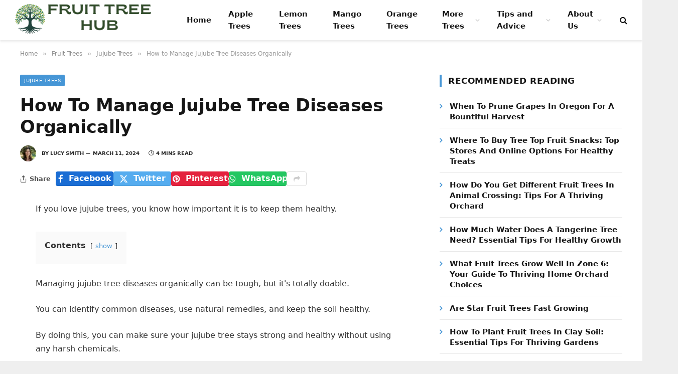

--- FILE ---
content_type: text/html; charset=UTF-8
request_url: https://fruittreehub.com/how-to-manage-jujube-tree-diseases-organically/
body_size: 21734
content:
<!DOCTYPE html><html lang="en-US" prefix="og: https://ogp.me/ns#" class="s-light site-s-light"><head><script data-no-optimize="1">var litespeed_docref=sessionStorage.getItem("litespeed_docref");litespeed_docref&&(Object.defineProperty(document,"referrer",{get:function(){return litespeed_docref}}),sessionStorage.removeItem("litespeed_docref"));</script> <meta charset="UTF-8" /><meta name="viewport" content="width=device-width, initial-scale=1" /><style>img:is([sizes="auto" i], [sizes^="auto," i]) { contain-intrinsic-size: 3000px 1500px }</style><title>How To Manage Jujube Tree Diseases Organically</title><link rel="preload" as="font" href="https://fruittreehub.com/wp-content/themes/smart-mag/css/icons/fonts/ts-icons.woff2?v2.8" type="font/woff2" crossorigin="anonymous" /><meta name="description" content="How to Manage Jujube Tree Diseases Organically - If you love jujube trees&#044; you know how important it is to keep them healthy."/><meta name="robots" content="follow, index, max-snippet:-1, max-video-preview:-1, max-image-preview:large"/><link rel="canonical" href="https://fruittreehub.com/how-to-manage-jujube-tree-diseases-organically/" /><meta property="og:locale" content="en_US" /><meta property="og:type" content="article" /><meta property="og:title" content="How To Manage Jujube Tree Diseases Organically" /><meta property="og:description" content="How to Manage Jujube Tree Diseases Organically - If you love jujube trees&#044; you know how important it is to keep them healthy." /><meta property="og:url" content="https://fruittreehub.com/how-to-manage-jujube-tree-diseases-organically/" /><meta property="og:site_name" content="Fruit Tree Hub" /><meta property="article:section" content="Jujube Trees" /><meta property="article:published_time" content="2024-03-11T03:08:27+00:00" /><meta name="twitter:card" content="summary_large_image" /><meta name="twitter:title" content="How To Manage Jujube Tree Diseases Organically" /><meta name="twitter:description" content="How to Manage Jujube Tree Diseases Organically - If you love jujube trees&#044; you know how important it is to keep them healthy." /><meta name="twitter:label1" content="Written by" /><meta name="twitter:data1" content="Lucy Smith" /><meta name="twitter:label2" content="Time to read" /><meta name="twitter:data2" content="3 minutes" /> <script type="application/ld+json" class="rank-math-schema">{"@context":"https://schema.org","@graph":[{"@type":"Place","@id":"https://fruittreehub.com/#place","address":{"@type":"PostalAddress","streetAddress":"225 Lone Star Dr","addressLocality":"Bogart","addressRegion":"Georgia","postalCode":"30622","addressCountry":"United States"}},{"@type":"Organization","@id":"https://fruittreehub.com/#organization","name":"Fruit Tree Hub","url":"https://fruittreehub.com","email":"contact@fruittreehub.com","address":{"@type":"PostalAddress","streetAddress":"225 Lone Star Dr","addressLocality":"Bogart","addressRegion":"Georgia","postalCode":"30622","addressCountry":"United States"},"logo":{"@type":"ImageObject","@id":"https://fruittreehub.com/#logo","url":"https://fruittreehub.com/wp-content/uploads/2024/04/fruit-tree-hub.png","contentUrl":"https://fruittreehub.com/wp-content/uploads/2024/04/fruit-tree-hub.png","caption":"Fruit Tree Hub","inLanguage":"en-US","width":"348","height":"72"},"contactPoint":[{"@type":"ContactPoint","telephone":"+1-678-661-0245","contactType":"customer support"}],"location":{"@id":"https://fruittreehub.com/#place"}},{"@type":"WebSite","@id":"https://fruittreehub.com/#website","url":"https://fruittreehub.com","name":"Fruit Tree Hub","publisher":{"@id":"https://fruittreehub.com/#organization"},"inLanguage":"en-US"},{"@type":"WebPage","@id":"https://fruittreehub.com/how-to-manage-jujube-tree-diseases-organically/#webpage","url":"https://fruittreehub.com/how-to-manage-jujube-tree-diseases-organically/","name":"How To Manage Jujube Tree Diseases Organically","datePublished":"2024-03-11T03:08:27+00:00","dateModified":"2024-03-11T03:08:27+00:00","isPartOf":{"@id":"https://fruittreehub.com/#website"},"inLanguage":"en-US"},{"@type":"Person","@id":"https://fruittreehub.com/author/lucy/","name":"Lucy Smith","url":"https://fruittreehub.com/author/lucy/","image":{"@type":"ImageObject","@id":"https://fruittreehub.com/wp-content/uploads/2024/04/lucy-smith-96x96.webp","url":"https://fruittreehub.com/wp-content/uploads/2024/04/lucy-smith-96x96.webp","caption":"Lucy Smith","inLanguage":"en-US"},"sameAs":["http:////fruittreehub.com"],"worksFor":{"@id":"https://fruittreehub.com/#organization"}},{"@type":"Article","headline":"How To Manage Jujube Tree Diseases Organically","datePublished":"2024-03-11T03:08:27+00:00","dateModified":"2024-03-11T03:08:27+00:00","articleSection":"Jujube Trees","author":{"@id":"https://fruittreehub.com/author/lucy/","name":"Lucy Smith"},"publisher":{"@id":"https://fruittreehub.com/#organization"},"description":"How to Manage Jujube Tree Diseases Organically - If you love jujube trees&#044; you know how important it is to keep them healthy.","name":"How To Manage Jujube Tree Diseases Organically","@id":"https://fruittreehub.com/how-to-manage-jujube-tree-diseases-organically/#richSnippet","isPartOf":{"@id":"https://fruittreehub.com/how-to-manage-jujube-tree-diseases-organically/#webpage"},"inLanguage":"en-US","mainEntityOfPage":{"@id":"https://fruittreehub.com/how-to-manage-jujube-tree-diseases-organically/#webpage"}}]}</script> <link rel='dns-prefetch' href='//scripts.scriptwrapper.com' /><link rel='dns-prefetch' href='//fonts.googleapis.com' /><link rel="alternate" type="application/rss+xml" title="Fruit Tree Hub &raquo; Feed" href="https://fruittreehub.com/feed/" /><link rel="alternate" type="application/rss+xml" title="Fruit Tree Hub &raquo; Comments Feed" href="https://fruittreehub.com/comments/feed/" /><link rel="alternate" type="application/rss+xml" title="Fruit Tree Hub &raquo; How to Manage Jujube Tree Diseases Organically Comments Feed" href="https://fruittreehub.com/how-to-manage-jujube-tree-diseases-organically/feed/" /><link data-optimized="2" rel="stylesheet" href="https://fruittreehub.com/wp-content/litespeed/ucss/2bbb36b68942a1de1df3d2bc8d4062f3.css?ver=97d3f" /><style id='classic-theme-styles-inline-css' type='text/css'>/*! This file is auto-generated */
.wp-block-button__link{color:#fff;background-color:#32373c;border-radius:9999px;box-shadow:none;text-decoration:none;padding:calc(.667em + 2px) calc(1.333em + 2px);font-size:1.125em}.wp-block-file__button{background:#32373c;color:#fff;text-decoration:none}</style><style id='global-styles-inline-css' type='text/css'>:root{--wp--preset--aspect-ratio--square: 1;--wp--preset--aspect-ratio--4-3: 4/3;--wp--preset--aspect-ratio--3-4: 3/4;--wp--preset--aspect-ratio--3-2: 3/2;--wp--preset--aspect-ratio--2-3: 2/3;--wp--preset--aspect-ratio--16-9: 16/9;--wp--preset--aspect-ratio--9-16: 9/16;--wp--preset--color--black: #000000;--wp--preset--color--cyan-bluish-gray: #abb8c3;--wp--preset--color--white: #ffffff;--wp--preset--color--pale-pink: #f78da7;--wp--preset--color--vivid-red: #cf2e2e;--wp--preset--color--luminous-vivid-orange: #ff6900;--wp--preset--color--luminous-vivid-amber: #fcb900;--wp--preset--color--light-green-cyan: #7bdcb5;--wp--preset--color--vivid-green-cyan: #00d084;--wp--preset--color--pale-cyan-blue: #8ed1fc;--wp--preset--color--vivid-cyan-blue: #0693e3;--wp--preset--color--vivid-purple: #9b51e0;--wp--preset--gradient--vivid-cyan-blue-to-vivid-purple: linear-gradient(135deg,rgba(6,147,227,1) 0%,rgb(155,81,224) 100%);--wp--preset--gradient--light-green-cyan-to-vivid-green-cyan: linear-gradient(135deg,rgb(122,220,180) 0%,rgb(0,208,130) 100%);--wp--preset--gradient--luminous-vivid-amber-to-luminous-vivid-orange: linear-gradient(135deg,rgba(252,185,0,1) 0%,rgba(255,105,0,1) 100%);--wp--preset--gradient--luminous-vivid-orange-to-vivid-red: linear-gradient(135deg,rgba(255,105,0,1) 0%,rgb(207,46,46) 100%);--wp--preset--gradient--very-light-gray-to-cyan-bluish-gray: linear-gradient(135deg,rgb(238,238,238) 0%,rgb(169,184,195) 100%);--wp--preset--gradient--cool-to-warm-spectrum: linear-gradient(135deg,rgb(74,234,220) 0%,rgb(151,120,209) 20%,rgb(207,42,186) 40%,rgb(238,44,130) 60%,rgb(251,105,98) 80%,rgb(254,248,76) 100%);--wp--preset--gradient--blush-light-purple: linear-gradient(135deg,rgb(255,206,236) 0%,rgb(152,150,240) 100%);--wp--preset--gradient--blush-bordeaux: linear-gradient(135deg,rgb(254,205,165) 0%,rgb(254,45,45) 50%,rgb(107,0,62) 100%);--wp--preset--gradient--luminous-dusk: linear-gradient(135deg,rgb(255,203,112) 0%,rgb(199,81,192) 50%,rgb(65,88,208) 100%);--wp--preset--gradient--pale-ocean: linear-gradient(135deg,rgb(255,245,203) 0%,rgb(182,227,212) 50%,rgb(51,167,181) 100%);--wp--preset--gradient--electric-grass: linear-gradient(135deg,rgb(202,248,128) 0%,rgb(113,206,126) 100%);--wp--preset--gradient--midnight: linear-gradient(135deg,rgb(2,3,129) 0%,rgb(40,116,252) 100%);--wp--preset--font-size--small: 13px;--wp--preset--font-size--medium: 20px;--wp--preset--font-size--large: 36px;--wp--preset--font-size--x-large: 42px;--wp--preset--spacing--20: 0.44rem;--wp--preset--spacing--30: 0.67rem;--wp--preset--spacing--40: 1rem;--wp--preset--spacing--50: 1.5rem;--wp--preset--spacing--60: 2.25rem;--wp--preset--spacing--70: 3.38rem;--wp--preset--spacing--80: 5.06rem;--wp--preset--shadow--natural: 6px 6px 9px rgba(0, 0, 0, 0.2);--wp--preset--shadow--deep: 12px 12px 50px rgba(0, 0, 0, 0.4);--wp--preset--shadow--sharp: 6px 6px 0px rgba(0, 0, 0, 0.2);--wp--preset--shadow--outlined: 6px 6px 0px -3px rgba(255, 255, 255, 1), 6px 6px rgba(0, 0, 0, 1);--wp--preset--shadow--crisp: 6px 6px 0px rgba(0, 0, 0, 1);}:where(.is-layout-flex){gap: 0.5em;}:where(.is-layout-grid){gap: 0.5em;}body .is-layout-flex{display: flex;}.is-layout-flex{flex-wrap: wrap;align-items: center;}.is-layout-flex > :is(*, div){margin: 0;}body .is-layout-grid{display: grid;}.is-layout-grid > :is(*, div){margin: 0;}:where(.wp-block-columns.is-layout-flex){gap: 2em;}:where(.wp-block-columns.is-layout-grid){gap: 2em;}:where(.wp-block-post-template.is-layout-flex){gap: 1.25em;}:where(.wp-block-post-template.is-layout-grid){gap: 1.25em;}.has-black-color{color: var(--wp--preset--color--black) !important;}.has-cyan-bluish-gray-color{color: var(--wp--preset--color--cyan-bluish-gray) !important;}.has-white-color{color: var(--wp--preset--color--white) !important;}.has-pale-pink-color{color: var(--wp--preset--color--pale-pink) !important;}.has-vivid-red-color{color: var(--wp--preset--color--vivid-red) !important;}.has-luminous-vivid-orange-color{color: var(--wp--preset--color--luminous-vivid-orange) !important;}.has-luminous-vivid-amber-color{color: var(--wp--preset--color--luminous-vivid-amber) !important;}.has-light-green-cyan-color{color: var(--wp--preset--color--light-green-cyan) !important;}.has-vivid-green-cyan-color{color: var(--wp--preset--color--vivid-green-cyan) !important;}.has-pale-cyan-blue-color{color: var(--wp--preset--color--pale-cyan-blue) !important;}.has-vivid-cyan-blue-color{color: var(--wp--preset--color--vivid-cyan-blue) !important;}.has-vivid-purple-color{color: var(--wp--preset--color--vivid-purple) !important;}.has-black-background-color{background-color: var(--wp--preset--color--black) !important;}.has-cyan-bluish-gray-background-color{background-color: var(--wp--preset--color--cyan-bluish-gray) !important;}.has-white-background-color{background-color: var(--wp--preset--color--white) !important;}.has-pale-pink-background-color{background-color: var(--wp--preset--color--pale-pink) !important;}.has-vivid-red-background-color{background-color: var(--wp--preset--color--vivid-red) !important;}.has-luminous-vivid-orange-background-color{background-color: var(--wp--preset--color--luminous-vivid-orange) !important;}.has-luminous-vivid-amber-background-color{background-color: var(--wp--preset--color--luminous-vivid-amber) !important;}.has-light-green-cyan-background-color{background-color: var(--wp--preset--color--light-green-cyan) !important;}.has-vivid-green-cyan-background-color{background-color: var(--wp--preset--color--vivid-green-cyan) !important;}.has-pale-cyan-blue-background-color{background-color: var(--wp--preset--color--pale-cyan-blue) !important;}.has-vivid-cyan-blue-background-color{background-color: var(--wp--preset--color--vivid-cyan-blue) !important;}.has-vivid-purple-background-color{background-color: var(--wp--preset--color--vivid-purple) !important;}.has-black-border-color{border-color: var(--wp--preset--color--black) !important;}.has-cyan-bluish-gray-border-color{border-color: var(--wp--preset--color--cyan-bluish-gray) !important;}.has-white-border-color{border-color: var(--wp--preset--color--white) !important;}.has-pale-pink-border-color{border-color: var(--wp--preset--color--pale-pink) !important;}.has-vivid-red-border-color{border-color: var(--wp--preset--color--vivid-red) !important;}.has-luminous-vivid-orange-border-color{border-color: var(--wp--preset--color--luminous-vivid-orange) !important;}.has-luminous-vivid-amber-border-color{border-color: var(--wp--preset--color--luminous-vivid-amber) !important;}.has-light-green-cyan-border-color{border-color: var(--wp--preset--color--light-green-cyan) !important;}.has-vivid-green-cyan-border-color{border-color: var(--wp--preset--color--vivid-green-cyan) !important;}.has-pale-cyan-blue-border-color{border-color: var(--wp--preset--color--pale-cyan-blue) !important;}.has-vivid-cyan-blue-border-color{border-color: var(--wp--preset--color--vivid-cyan-blue) !important;}.has-vivid-purple-border-color{border-color: var(--wp--preset--color--vivid-purple) !important;}.has-vivid-cyan-blue-to-vivid-purple-gradient-background{background: var(--wp--preset--gradient--vivid-cyan-blue-to-vivid-purple) !important;}.has-light-green-cyan-to-vivid-green-cyan-gradient-background{background: var(--wp--preset--gradient--light-green-cyan-to-vivid-green-cyan) !important;}.has-luminous-vivid-amber-to-luminous-vivid-orange-gradient-background{background: var(--wp--preset--gradient--luminous-vivid-amber-to-luminous-vivid-orange) !important;}.has-luminous-vivid-orange-to-vivid-red-gradient-background{background: var(--wp--preset--gradient--luminous-vivid-orange-to-vivid-red) !important;}.has-very-light-gray-to-cyan-bluish-gray-gradient-background{background: var(--wp--preset--gradient--very-light-gray-to-cyan-bluish-gray) !important;}.has-cool-to-warm-spectrum-gradient-background{background: var(--wp--preset--gradient--cool-to-warm-spectrum) !important;}.has-blush-light-purple-gradient-background{background: var(--wp--preset--gradient--blush-light-purple) !important;}.has-blush-bordeaux-gradient-background{background: var(--wp--preset--gradient--blush-bordeaux) !important;}.has-luminous-dusk-gradient-background{background: var(--wp--preset--gradient--luminous-dusk) !important;}.has-pale-ocean-gradient-background{background: var(--wp--preset--gradient--pale-ocean) !important;}.has-electric-grass-gradient-background{background: var(--wp--preset--gradient--electric-grass) !important;}.has-midnight-gradient-background{background: var(--wp--preset--gradient--midnight) !important;}.has-small-font-size{font-size: var(--wp--preset--font-size--small) !important;}.has-medium-font-size{font-size: var(--wp--preset--font-size--medium) !important;}.has-large-font-size{font-size: var(--wp--preset--font-size--large) !important;}.has-x-large-font-size{font-size: var(--wp--preset--font-size--x-large) !important;}
:where(.wp-block-post-template.is-layout-flex){gap: 1.25em;}:where(.wp-block-post-template.is-layout-grid){gap: 1.25em;}
:where(.wp-block-columns.is-layout-flex){gap: 2em;}:where(.wp-block-columns.is-layout-grid){gap: 2em;}
:root :where(.wp-block-pullquote){font-size: 1.5em;line-height: 1.6;}</style><style id='smartmag-core-inline-css' type='text/css'>:root { --c-main: #4696d6;
--c-main-rgb: 70,150,214;
--ui-font: "Roboto", system-ui, -apple-system, "Segoe UI", Arial, sans-serif;
--title-font: "Roboto", system-ui, -apple-system, "Segoe UI", Arial, sans-serif;
--h-font: "Roboto", system-ui, -apple-system, "Segoe UI", Arial, sans-serif;
--title-font: "Noto Sans", system-ui, -apple-system, "Segoe UI", Arial, sans-serif;
--h-font: "Noto Sans", system-ui, -apple-system, "Segoe UI", Arial, sans-serif;
--title-size-xs: 15px;
--wrap-padding: 36px;
--c-post-meta: #2b2b2b;
--c-excerpts: #2b2b2b;
--excerpt-size: 14px; }
.post-title:not(._) { font-weight: 600; text-transform: capitalize; }
:root { --sidebar-pad: 30px; --sidebar-sep-pad: 30px; }
.main-sidebar .widget { margin-bottom: 45px; }
.smart-head-main { --c-shadow: rgba(114,114,114,0.15); }
.smart-head-main .smart-head-mid { --head-h: 80px; }
.smart-head-main .spc-social { --spc-social-fs: 15px; }
.smart-head-main .logo-is-image { padding-bottom: 5px; }
.smart-head-main .search-icon { --item-mr: 7px; }
.smart-head-mobile { --search-icon-size: 18px; }
.smart-head-mobile .offcanvas-toggle { transform: scale(.8); }
.upper-footer .block-head { --line-weight: 2px; }
.post-meta .meta-item, .post-meta .text-in { font-size: 10px; font-weight: bold; text-transform: uppercase; }
.post-meta .text-in, .post-meta .post-cat > a { font-size: 10px; }
.post-meta .post-cat > a { font-weight: bold; text-transform: uppercase; }
.post-meta .post-author > a { font-weight: bold; text-transform: uppercase; }
.s-light .block-wrap.s-dark { --c-post-meta: var(--c-contrast-450); }
.s-dark, .s-light .block-wrap.s-dark { --c-post-meta: #ffffff; }
.post-meta .post-author > a { color: #2b2b2b; }
.s-dark .post-meta .post-author > a { color: #ffffff; }
.s-dark .post-meta .post-cat > a { color: #ffffff; }
.l-post { --media-radius: 3px; }
.s-dark { --c-excerpts: #e2e2e2; }
.cat-labels .category { font-size: 10px; letter-spacing: 0.05em; border-radius: 2px; padding-top: 1px; }
.loop-grid-base .post-title { font-size: 17px; }
.loop-grid-sm .post-title { font-size: 15px; }
.has-nums-a .l-post .post-title:before,
.has-nums-b .l-post .content:before { font-size: 30px; font-weight: normal; }
.has-nums-c .l-post .post-title:before,
.has-nums-c .l-post .content:before { font-size: 18px; font-weight: bold; }
.loop-list .post-title { font-size: 20px; }
.loop-overlay .post-title { font-size: 24px; }
.post-content h1, .post-content h2, .post-content h3, .post-content h4, .post-content h5, .post-content h6 { text-transform: capitalize; }
.post-share-float .service { width: 40px; height: 38px; margin-bottom: 6px; border-radius: 3px; }
.post-share-b:not(.is-not-global) { --service-height: 29px; --service-width: 115px; --service-min-width: initial; --service-b-radius: 4px; }
.post-share-b:not(.is-not-global) .service .label { font-size: 15.5px; }
.site-s-light .s-head-modern .sub-title { color: #6d6d6d; }
@media (min-width: 1200px) { .entry-content { font-size: 16px; } }
@media (min-width: 768px) and (max-width: 940px) { .ts-contain, .main { padding-left: 35px; padding-right: 35px; } }
@media (max-width: 767px) { .ts-contain, .main { padding-left: 25px; padding-right: 25px; }
.entry-content { font-size: 15px; } }
@media (min-width: 940px) and (max-width: 1300px) { :root { --wrap-padding: min(36px, 5vw); } }</style> <script id="smartmag-lazy-inline-js-after" type="litespeed/javascript">/**
 * @copyright ThemeSphere
 * @preserve
 */
var BunyadLazy={};BunyadLazy.load=function(){function a(e,n){var t={};e.dataset.bgset&&e.dataset.sizes?(t.sizes=e.dataset.sizes,t.srcset=e.dataset.bgset):t.src=e.dataset.bgsrc,function(t){var a=t.dataset.ratio;if(0<a){const e=t.parentElement;if(e.classList.contains("media-ratio")){const n=e.style;n.getPropertyValue("--a-ratio")||(n.paddingBottom=100/a+"%")}}}(e);var a,o=document.createElement("img");for(a in o.onload=function(){var t="url('"+(o.currentSrc||o.src)+"')",a=e.style;a.backgroundImage!==t&&requestAnimationFrame(()=>{a.backgroundImage=t,n&&n()}),o.onload=null,o.onerror=null,o=null},o.onerror=o.onload,t)o.setAttribute(a,t[a]);o&&o.complete&&0<o.naturalWidth&&o.onload&&o.onload()}function e(t){t.dataset.loaded||a(t,()=>{document.dispatchEvent(new Event("lazyloaded")),t.dataset.loaded=1})}function n(t){"complete"===document.readyState?t():window.addEventListener("load",t)}return{initEarly:function(){var t,a=()=>{document.querySelectorAll(".img.bg-cover:not(.lazyload)").forEach(e)};"complete"!==document.readyState?(t=setInterval(a,150),n(()=>{a(),clearInterval(t)})):a()},callOnLoad:n,initBgImages:function(t){t&&n(()=>{document.querySelectorAll(".img.bg-cover").forEach(e)})},bgLoad:a}}(),BunyadLazy.load.initEarly()</script> <script type="litespeed/javascript" data-src="https://fruittreehub.com/wp-includes/js/jquery/jquery.min.js" id="jquery-core-js"></script> <script type="text/javascript" async="async" fetchpriority="high" data-noptimize="1" data-cfasync="false" src="https://scripts.scriptwrapper.com/tags/17692eab-305f-45ee-aca8-fdd082808f36.js" id="mv-script-wrapper-js"></script> <link rel="https://api.w.org/" href="https://fruittreehub.com/wp-json/" /><link rel="alternate" title="JSON" type="application/json" href="https://fruittreehub.com/wp-json/wp/v2/posts/8345" /><link rel="EditURI" type="application/rsd+xml" title="RSD" href="https://fruittreehub.com/xmlrpc.php?rsd" /><meta name="generator" content="WordPress 6.8.3" /><link rel='shortlink' href='https://fruittreehub.com/?p=8345' /><link rel="alternate" title="oEmbed (JSON)" type="application/json+oembed" href="https://fruittreehub.com/wp-json/oembed/1.0/embed?url=https%3A%2F%2Ffruittreehub.com%2Fhow-to-manage-jujube-tree-diseases-organically%2F" /><link rel="alternate" title="oEmbed (XML)" type="text/xml+oembed" href="https://fruittreehub.com/wp-json/oembed/1.0/embed?url=https%3A%2F%2Ffruittreehub.com%2Fhow-to-manage-jujube-tree-diseases-organically%2F&#038;format=xml" /> <script type="litespeed/javascript">(function(s,t,a,y,twenty,two){s.Stay22=s.Stay22||{};s.Stay22.params={lmaID:'692ad981179977a6f232a680'};twenty=t.createElement(a);two=t.getElementsByTagName(a)[0];twenty.async=1;twenty.src=y;two.parentNode.insertBefore(twenty,two)})(window,document,'script','https://scripts.stay22.com/letmeallez.js')</script> <meta name="generator" content="performance-lab 4.0.0; plugins: "> <script type="litespeed/javascript">var BunyadSchemeKey='bunyad-scheme';(()=>{const d=document.documentElement;const c=d.classList;var scheme=localStorage.getItem(BunyadSchemeKey);if(scheme){d.dataset.origClass=c;scheme==='dark'?c.remove('s-light','site-s-light'):c.remove('s-dark','site-s-dark');c.add('site-s-'+scheme,'s-'+scheme)}})()</script> <meta name="generator" content="Elementor 3.33.2; features: e_font_icon_svg, additional_custom_breakpoints; settings: css_print_method-external, google_font-enabled, font_display-swap"> <script type="litespeed/javascript" data-src="https://www.googletagmanager.com/gtag/js?id=G-TEDE6JW3Z6"></script> <script type="litespeed/javascript">window.dataLayer=window.dataLayer||[];function gtag(){dataLayer.push(arguments)}
gtag('js',new Date());gtag('config','G-TEDE6JW3Z6')</script> <style>.e-con.e-parent:nth-of-type(n+4):not(.e-lazyloaded):not(.e-no-lazyload),
				.e-con.e-parent:nth-of-type(n+4):not(.e-lazyloaded):not(.e-no-lazyload) * {
					background-image: none !important;
				}
				@media screen and (max-height: 1024px) {
					.e-con.e-parent:nth-of-type(n+3):not(.e-lazyloaded):not(.e-no-lazyload),
					.e-con.e-parent:nth-of-type(n+3):not(.e-lazyloaded):not(.e-no-lazyload) * {
						background-image: none !important;
					}
				}
				@media screen and (max-height: 640px) {
					.e-con.e-parent:nth-of-type(n+2):not(.e-lazyloaded):not(.e-no-lazyload),
					.e-con.e-parent:nth-of-type(n+2):not(.e-lazyloaded):not(.e-no-lazyload) * {
						background-image: none !important;
					}
				}</style><link rel="icon" href="https://fruittreehub.com/wp-content/uploads/2024/04/fruitreehub-site-icon-150x150.png" sizes="32x32" /><link rel="icon" href="https://fruittreehub.com/wp-content/uploads/2024/04/fruitreehub-site-icon-300x300.png" sizes="192x192" /><link rel="apple-touch-icon" href="https://fruittreehub.com/wp-content/uploads/2024/04/fruitreehub-site-icon-300x300.png" /><meta name="msapplication-TileImage" content="https://fruittreehub.com/wp-content/uploads/2024/04/fruitreehub-site-icon-300x300.png" /></head><body class="wp-singular post-template-default single single-post postid-8345 single-format-standard wp-custom-logo wp-theme-smart-mag right-sidebar post-layout-modern post-cat-43 has-lb has-lb-sm layout-boxed elementor-default elementor-kit-10081 grow-content-body"><div class="ts-bg-cover"></div><div class="main-wrap"><div class="off-canvas-backdrop"></div><div class="mobile-menu-container off-canvas s-dark hide-menu-lg" id="off-canvas"><div class="off-canvas-head">
<a href="#" class="close">
<span class="visuallyhidden">Close Menu</span>
<i class="tsi tsi-times"></i>
</a><div class="ts-logo"></div></div><div class="off-canvas-content"><ul class="mobile-menu"></ul></div></div><div class="smart-head smart-head-a smart-head-main" id="smart-head" data-sticky="auto" data-sticky-type="smart" data-sticky-full><div class="smart-head-row smart-head-mid is-light smart-head-row-full"><div class="inner full"><div class="items items-left ">
<a href="https://fruittreehub.com/" title="Fruit Tree Hub" rel="home" class="logo-link ts-logo logo-is-image">
<span>
<img data-lazyloaded="1" src="[data-uri]" data-src="https://fruittreehub.com/wp-content/uploads/2024/04/fruit-tree-hub.png" class="logo-image" alt="Fruit Tree Hub" width="348" height="72"/>
</span>
</a><div class="nav-wrap"><nav class="navigation navigation-main nav-hov-a"><ul id="menu-main" class="menu"><li id="menu-item-104" class="menu-item menu-item-type-custom menu-item-object-custom menu-item-home menu-item-104"><a href="https://fruittreehub.com">Home</a></li><li id="menu-item-7393" class="menu-item menu-item-type-taxonomy menu-item-object-category menu-cat-27 menu-item-7393"><a href="https://fruittreehub.com/fruit-trees/apple-trees/">Apple Trees</a></li><li id="menu-item-7397" class="menu-item menu-item-type-taxonomy menu-item-object-category menu-cat-23 menu-item-7397"><a href="https://fruittreehub.com/fruit-trees/lemon-trees/">Lemon Trees</a></li><li id="menu-item-7399" class="menu-item menu-item-type-taxonomy menu-item-object-category menu-cat-15 menu-item-7399"><a href="https://fruittreehub.com/fruit-trees/mango-trees/">Mango Trees</a></li><li id="menu-item-7401" class="menu-item menu-item-type-taxonomy menu-item-object-category menu-cat-28 menu-item-7401"><a href="https://fruittreehub.com/fruit-trees/orange-trees/">Orange Trees</a></li><li id="menu-item-7382" class="menu-item menu-item-type-custom menu-item-object-custom menu-item-has-children menu-item-7382"><a href="#">More Trees</a><ul class="sub-menu"><li id="menu-item-10784" class="menu-item menu-item-type-taxonomy menu-item-object-category menu-cat-49 menu-item-10784"><a href="https://fruittreehub.com/best-fruit-trees/">Best Fruit Trees</a></li><li id="menu-item-7394" class="menu-item menu-item-type-taxonomy menu-item-object-category menu-cat-24 menu-item-7394"><a href="https://fruittreehub.com/fruit-trees/apricot-trees/">Apricot Trees</a></li><li id="menu-item-7395" class="menu-item menu-item-type-taxonomy menu-item-object-category menu-cat-18 menu-item-7395"><a href="https://fruittreehub.com/fruit-trees/cherry-trees/">Cherry Trees</a></li><li id="menu-item-7396" class="menu-item menu-item-type-taxonomy menu-item-object-category menu-cat-22 menu-item-7396"><a href="https://fruittreehub.com/fruit-trees/fig-trees/">Fig Trees</a></li><li id="menu-item-7398" class="menu-item menu-item-type-taxonomy menu-item-object-category menu-cat-16 menu-item-7398"><a href="https://fruittreehub.com/fruit-trees/lime-trees/">Lime Trees</a></li><li id="menu-item-7400" class="menu-item menu-item-type-taxonomy menu-item-object-category menu-cat-32 menu-item-7400"><a href="https://fruittreehub.com/fruit-trees/mulberry-trees/">Mulberry Trees</a></li><li id="menu-item-7402" class="menu-item menu-item-type-taxonomy menu-item-object-category menu-cat-21 menu-item-7402"><a href="https://fruittreehub.com/fruit-trees/peach-trees/">Peach Trees</a></li><li id="menu-item-7403" class="menu-item menu-item-type-taxonomy menu-item-object-category menu-cat-20 menu-item-7403"><a href="https://fruittreehub.com/fruit-trees/pear-trees/">Pear Trees</a></li><li id="menu-item-7404" class="menu-item menu-item-type-taxonomy menu-item-object-category menu-cat-19 menu-item-7404"><a href="https://fruittreehub.com/fruit-trees/plum-trees/">Plum Trees</a></li><li id="menu-item-7405" class="menu-item menu-item-type-taxonomy menu-item-object-category menu-cat-34 menu-item-7405"><a href="https://fruittreehub.com/fruit-trees/pomegranate-trees/">Pomegranate Trees</a></li></ul></li><li id="menu-item-7406" class="menu-item menu-item-type-taxonomy menu-item-object-category menu-item-has-children menu-cat-25 menu-item-7406"><a href="https://fruittreehub.com/tips-and-advice/">Tips and Advice</a><ul class="sub-menu"><li id="menu-item-10785" class="menu-item menu-item-type-taxonomy menu-item-object-category menu-cat-47 menu-item-10785"><a href="https://fruittreehub.com/tools/">Tools</a></li></ul></li><li id="menu-item-7408" class="menu-item menu-item-type-post_type menu-item-object-page menu-item-has-children menu-item-7408"><a href="https://fruittreehub.com/about-us/">About Us</a><ul class="sub-menu"><li id="menu-item-7409" class="menu-item menu-item-type-post_type menu-item-object-page menu-item-7409"><a href="https://fruittreehub.com/contact/">Contact</a></li><li id="menu-item-7407" class="menu-item menu-item-type-post_type menu-item-object-page menu-item-privacy-policy menu-item-7407"><a rel="privacy-policy" href="https://fruittreehub.com/privacy-policy/">Privacy Policy</a></li></ul></li></ul></nav></div></div><div class="items items-center empty"></div><div class="items items-right "><a href="#" class="search-icon has-icon-only is-icon" title="Search">
<i class="tsi tsi-search"></i>
</a></div></div></div></div><div class="smart-head smart-head-a smart-head-mobile" id="smart-head-mobile" data-sticky="mid" data-sticky-type="smart" data-sticky-full><div class="smart-head-row smart-head-mid smart-head-row-3 is-light smart-head-row-full"><div class="inner wrap"><div class="items items-left ">
<button class="offcanvas-toggle has-icon" type="button" aria-label="Menu">
<span class="hamburger-icon hamburger-icon-a">
<span class="inner"></span>
</span>
</button></div><div class="items items-center ">
<a href="https://fruittreehub.com/" title="Fruit Tree Hub" rel="home" class="logo-link ts-logo logo-is-image">
<span>
<img data-lazyloaded="1" src="[data-uri]" data-src="https://fruittreehub.com/wp-content/uploads/2024/04/fruit-tree-hub.png" class="logo-image" alt="Fruit Tree Hub" width="348" height="72"/>
</span>
</a></div><div class="items items-right "><a href="#" class="search-icon has-icon-only is-icon" title="Search">
<i class="tsi tsi-search"></i>
</a></div></div></div></div><nav class="breadcrumbs is-full-width breadcrumbs-a" id="breadcrumb"><div class="inner ts-contain "><span><a href="https://fruittreehub.com/"><span>Home</span></a></span><span class="delim">&raquo;</span><span><a href="https://fruittreehub.com/fruit-trees/"><span>Fruit Trees</span></a></span><span class="delim">&raquo;</span><span><a href="https://fruittreehub.com/fruit-trees/jujube-trees/"><span>Jujube Trees</span></a></span><span class="delim">&raquo;</span><span class="current">How to Manage Jujube Tree Diseases Organically</span></div></nav><div class="main ts-contain cf right-sidebar"><div class="ts-row"><div class="col-8 main-content s-post-contain"><div class="the-post-header s-head-modern s-head-modern-a"><div class="post-meta post-meta-a post-meta-left post-meta-single has-below"><div class="post-meta-items meta-above"><span class="meta-item cat-labels">
<a href="https://fruittreehub.com/fruit-trees/jujube-trees/" class="category term-color-43" rel="category">Jujube Trees</a>
</span></div><h1 class="is-title post-title">How to Manage Jujube Tree Diseases Organically</h1><div class="post-meta-items meta-below has-author-img"><span class="meta-item post-author has-img"><img data-lazyloaded="1" src="[data-uri]" alt='Lucy Smith' data-src='https://fruittreehub.com/wp-content/uploads/2024/04/lucy-smith-32x32.webp' data-srcset='https://fruittreehub.com/wp-content/uploads/2024/04/lucy-smith-64x64.webp 2x' class='avatar avatar-32 photo' height='32' width='32' decoding='async'/><span class="by">By</span> <a href="https://fruittreehub.com/author/lucy/" title="Posts by Lucy Smith" rel="author">Lucy Smith</a></span><span class="meta-item has-next-icon date"><time class="post-date" datetime="2024-03-11T03:08:27+00:00">March 11, 2024</time></span><span class="meta-item read-time has-icon"><i class="tsi tsi-clock"></i>4 Mins Read</span></div></div><div class="post-share post-share-b spc-social-colors  post-share-b1"><span class="share-text">
<i class="icon tsi tsi-share1"></i>
Share			</span>
<a href="https://www.facebook.com/sharer.php?u=https%3A%2F%2Ffruittreehub.com%2Fhow-to-manage-jujube-tree-diseases-organically%2F" class="cf service s-facebook service-lg"
title="Share on Facebook" target="_blank" rel="nofollow noopener">
<i class="tsi tsi-facebook"></i>
<span class="label">Facebook</span>
</a>
<a href="https://twitter.com/intent/tweet?url=https%3A%2F%2Ffruittreehub.com%2Fhow-to-manage-jujube-tree-diseases-organically%2F&#038;text=How%20to%20Manage%20Jujube%20Tree%20Diseases%20Organically" class="cf service s-twitter service-lg"
title="Share on X (Twitter)" target="_blank" rel="nofollow noopener">
<i class="tsi tsi-twitter"></i>
<span class="label">Twitter</span>
</a>
<a href="https://pinterest.com/pin/create/button/?url=https%3A%2F%2Ffruittreehub.com%2Fhow-to-manage-jujube-tree-diseases-organically%2F&#038;media=&#038;description=How%20to%20Manage%20Jujube%20Tree%20Diseases%20Organically" class="cf service s-pinterest service-lg"
title="Share on Pinterest" target="_blank" rel="nofollow noopener">
<i class="tsi tsi-pinterest"></i>
<span class="label">Pinterest</span>
</a>
<a href="https://wa.me/?text=How%20to%20Manage%20Jujube%20Tree%20Diseases%20Organically%20https%3A%2F%2Ffruittreehub.com%2Fhow-to-manage-jujube-tree-diseases-organically%2F" class="cf service s-whatsapp service-lg"
title="Share on WhatsApp" target="_blank" rel="nofollow noopener">
<i class="tsi tsi-whatsapp"></i>
<span class="label">WhatsApp</span>
</a>
<a href="/cdn-cgi/l/email-protection#[base64]" class="cf service s-email service-sm" title="Share via Email" target="_blank" rel="nofollow noopener">
<i class="tsi tsi-envelope-o"></i>
<span class="label">Email</span>
</a>
<a href="#" class="show-more" title="Show More Social Sharing"><i class="tsi tsi-share"></i></a></div></div><div class="single-featured"><div class="featured"></div></div><div class="the-post s-post-modern"><article id="post-8345" class="post-8345 post type-post status-publish format-standard category-jujube-trees grow-content-main"><div class="post-content-wrap has-share-float"><div class="post-share-float share-float-a is-hidden spc-social-colors spc-social-colored"><div class="inner">
<span class="share-text">Share</span><div class="services">
<a href="https://www.facebook.com/sharer.php?u=https%3A%2F%2Ffruittreehub.com%2Fhow-to-manage-jujube-tree-diseases-organically%2F" class="cf service s-facebook" target="_blank" title="Facebook" rel="nofollow noopener">
<i class="tsi tsi-facebook"></i>
<span class="label">Facebook</span></a>
<a href="https://twitter.com/intent/tweet?url=https%3A%2F%2Ffruittreehub.com%2Fhow-to-manage-jujube-tree-diseases-organically%2F&text=How%20to%20Manage%20Jujube%20Tree%20Diseases%20Organically" class="cf service s-twitter" target="_blank" title="Twitter" rel="nofollow noopener">
<i class="tsi tsi-twitter"></i>
<span class="label">Twitter</span></a>
<a href="https://www.linkedin.com/shareArticle?mini=true&url=https%3A%2F%2Ffruittreehub.com%2Fhow-to-manage-jujube-tree-diseases-organically%2F" class="cf service s-linkedin" target="_blank" title="LinkedIn" rel="nofollow noopener">
<i class="tsi tsi-linkedin"></i>
<span class="label">LinkedIn</span></a>
<a href="https://pinterest.com/pin/create/button/?url=https%3A%2F%2Ffruittreehub.com%2Fhow-to-manage-jujube-tree-diseases-organically%2F&media=&description=How%20to%20Manage%20Jujube%20Tree%20Diseases%20Organically" class="cf service s-pinterest" target="_blank" title="Pinterest" rel="nofollow noopener">
<i class="tsi tsi-pinterest-p"></i>
<span class="label">Pinterest</span></a>
<a href="https://t.me/share/url?url=https%3A%2F%2Ffruittreehub.com%2Fhow-to-manage-jujube-tree-diseases-organically%2F&title=How%20to%20Manage%20Jujube%20Tree%20Diseases%20Organically" class="cf service s-telegram" target="_blank" title="Telegram" rel="nofollow noopener">
<i class="tsi tsi-telegram"></i>
<span class="label">Telegram</span></a>
<a href="/cdn-cgi/l/email-protection#[base64]" class="cf service s-email" target="_blank" title="Email" rel="nofollow noopener">
<i class="tsi tsi-envelope-o"></i>
<span class="label">Email</span></a></div></div></div><div class="post-content cf entry-content content-spacious"><p>If you love jujube trees, you know how important it is to keep them healthy.</p><div class="lwptoc lwptoc-autoWidth lwptoc-baseItems lwptoc-light lwptoc-notInherit" data-smooth-scroll="1" data-smooth-scroll-offset="24"><div class="lwptoc_i"><div class="lwptoc_header">
<b class="lwptoc_title">Contents</b>                    <span class="lwptoc_toggle">
<a href="#" class="lwptoc_toggle_label" data-label="hide">show</a>            </span></div><div class="lwptoc_items" style="display:none;"><div class="lwptoc_itemWrap"><div class="lwptoc_item">    <a href="#Key_Takeaways">
<span class="lwptoc_item_number">1</span>
<span class="lwptoc_item_label">Key Takeaways</span>
</a></div><div class="lwptoc_item">    <a href="#Identifying_Jujube_Tree_Diseases">
<span class="lwptoc_item_number">2</span>
<span class="lwptoc_item_label">Identifying Jujube Tree Diseases</span>
</a></div><div class="lwptoc_item">    <a href="#Organic_Disease_Prevention_Methods">
<span class="lwptoc_item_number">3</span>
<span class="lwptoc_item_label">Organic Disease Prevention Methods</span>
</a></div><div class="lwptoc_item">    <a href="#Natural_Remedies_for_Jujube_Tree_Diseases">
<span class="lwptoc_item_number">4</span>
<span class="lwptoc_item_label">Natural Remedies for Jujube Tree Diseases</span>
</a></div><div class="lwptoc_item">    <a href="#Maintaining_Soil_Health_for_Disease_Prevention">
<span class="lwptoc_item_number">5</span>
<span class="lwptoc_item_label">Maintaining Soil Health for Disease Prevention</span>
</a></div><div class="lwptoc_item">    <a href="#Monitoring_and_Managing_Jujube_Tree_Diseases">
<span class="lwptoc_item_number">6</span>
<span class="lwptoc_item_label">Monitoring and Managing Jujube Tree Diseases</span>
</a></div><div class="lwptoc_item">    <a href="#Conclusion">
<span class="lwptoc_item_number">7</span>
<span class="lwptoc_item_label">Conclusion</span>
</a></div></div></div></div></div><p>Managing jujube tree diseases organically can be tough, but it's totally doable.</p><p>You can identify common diseases, use natural remedies, and keep the soil healthy.</p><p>By doing this, you can make sure your jujube tree stays strong and healthy without using any harsh chemicals.</p><p></p><h2><span id="Key_Takeaways">Key Takeaways</span></h2><ul><li>Regularly inspect jujube tree leaves, branches, and fruit for signs of discoloration, spots, or unusual growths.</li><li>Implement organic disease prevention methods such as encouraging beneficial insects and companion planting.</li><li>Utilize natural remedies like herbal sprays and beneficial insects to control and manage jujube tree diseases.</li><li>Maintain soil health through composting and incorporating mature compost to prevent diseases and enhance tree fertility.</li></ul><p></p><h2><span id="Identifying_Jujube_Tree_Diseases">Identifying Jujube Tree Diseases</span></h2><div class="zw-youtube" style="position: relative; width: 100%; height: 0; padding-bottom: 56.25%; margin-bottom:20px;"><iframe data-lazyloaded="1" src="about:blank" style="position: absolute; top: 0; left: 0; width: 100%; height: 100%;" data-litespeed-src="https://www.youtube.com/embed/lf5gYaPI_t0" title="YouTube video player" frameborder="0" allow="accelerometer; autoplay; clipboard-write; encrypted-media; gyroscope; picture-in-picture; web-share" allowfullscreen></iframe></div><p>To identify jujube tree diseases, carefully examine the leaves, branches, and fruit for any signs of discoloration, spots, or unusual growths. Early detection is crucial in preventing infections from spreading.</p><p>Look for any abnormal changes in the color or texture of the leaves, such as yellowing, browning, or wilting. Check the branches for any lesions, cankers, or oozing sap, as these could indicate disease.</p><p>Additionally, inspect the fruit for any mold, rot, or deformities. By being vigilant and proactive in spotting these symptoms, you can take immediate steps to prevent the spread of infection and preserve the health of your jujube trees.</p><div style="clear:both; margin-top:0em; margin-bottom:1em;"><a href="https://fruittreehub.com/how-to-properly-water-jujube-trees/" target="_blank" rel="dofollow" class="IRPP_ruby"><style>.IRPP_ruby , .IRPP_ruby .postImageUrl , .IRPP_ruby .centered-text-area { height: auto; position: relative; } .IRPP_ruby , .IRPP_ruby:hover , .IRPP_ruby:visited , .IRPP_ruby:active { border:0!important; } .IRPP_ruby .clearfix:after { content: ""; display: table; clear: both; } .IRPP_ruby { display: block; transition: background-color 250ms; webkit-transition: background-color 250ms; width: 100%; opacity: 1; transition: opacity 250ms; webkit-transition: opacity 250ms; background-color: #2C3E50; } .IRPP_ruby:active , .IRPP_ruby:hover { opacity: 1; transition: opacity 250ms; webkit-transition: opacity 250ms; background-color: #34495E; } .IRPP_ruby .postImageUrl { background-position: center; background-size: cover; float: left; margin: 0; padding: 0; width: 31.59%; position: absolute; top: 0; bottom: 0; } .IRPP_ruby .centered-text-area { float: right; width: 65.65%; padding:0; margin:0; } .IRPP_ruby .centered-text { display: table; height: 130px; left: 0; top: 0; padding:0; margin:0; padding-top: 20px; padding-bottom: 20px; } .IRPP_ruby .IRPP_ruby-content { display: table-cell; margin: 0; padding: 0 74px 0 0px; position: relative; vertical-align: middle; width: 100%; } .IRPP_ruby .ctaText { border-bottom: 0 solid #fff; color: #3498DB; font-size: 13px; font-weight: bold; letter-spacing: .125em; margin: 0; padding: 0; } .IRPP_ruby .postTitle { color: #ECF0F1; font-size: 16px; font-weight: 600; margin: 0; padding: 0; } .IRPP_ruby .ctaButton { background: url(https://fruittreehub.com/wp-content/plugins/intelly-related-posts-pro/assets/images/next-arrow.png)no-repeat; background-color: inherit; background-position: center; display: inline-block; height: 100%; width: 54px; margin-left: 10px; position: absolute; bottom:0; right: 0; top: 0; } .IRPP_ruby:after { content: ""; display: block; clear: both; }</style><div class="postImageUrl" style="background-image:url();"></div><div class="centered-text-area"><div class="centered-text"><div class="IRPP_ruby-content"><div class="ctaText" style="float:left;">MUST READ</div><div style="clear:both"></div><div class="postTitle" style="float:left;">How to Properly Water Jujube Trees</div></div></div><div class="ctaButton"></div></div></a></div><p>Regular monitoring and quick action are key to effectively managing and controlling diseases in jujube trees.</p><p></p><h2><span id="Organic_Disease_Prevention_Methods">Organic Disease Prevention Methods</span></h2><p>Prevent jujube tree diseases organically by implementing sustainable and natural methods to maintain the health of your trees.</p><p>Encourage beneficial insects like ladybugs, lacewings, and predatory mites in your garden to control pest populations that can spread diseases.</p><p>Companion planting is another effective strategy where you grow compatible plants alongside your jujube trees to deter pests and diseases.</p><p>For instance, planting aromatic herbs like basil, mint, or lavender can help repel harmful insects.</p><p>Additionally, consider planting nitrogen-fixing plants such as legumes to improve the soil quality and enhance the overall health of your jujube trees.</p><p></p><h2><span id="Natural_Remedies_for_Jujube_Tree_Diseases">Natural Remedies for Jujube Tree Diseases</span></h2><p>Combatting jujube tree diseases naturally involves utilizing holistic and sustainable remedies to maintain the health and resilience of your trees. Two effective natural remedies for jujube tree diseases are herbal sprays and beneficial insects. Herbal sprays, made from ingredients like neem oil, garlic, or chamomile, can help control various fungal and bacterial diseases while promoting overall tree health. On the other hand, introducing beneficial insects such as ladybugs, lacewings, or predatory mites can aid in controlling pests like aphids and mites, which are common culprits for jujube tree diseases. Here's a table summarizing these natural remedies:</p><table><thead><tr><th style="text-align: center">Natural Remedies</th><th style="text-align: center">Description</th><th style="text-align: center">Benefits</th></tr></thead><tbody><tr><td style="text-align: center">Herbal Sprays</td><td style="text-align: center">Made from natural ingredients like neem oil</td><td style="text-align: center">Controls fungal and bacterial diseases</td></tr><tr><td style="text-align: center">Beneficial Insects</td><td style="text-align: center">Ladybugs, lacewings, predatory mites</td><td style="text-align: center">Control pests like aphids and mites</td></tr></tbody></table><p></p><h2><span id="Maintaining_Soil_Health_for_Disease_Prevention">Maintaining Soil Health for Disease Prevention</span></h2><p>Maintaining soil health is essential for preventing diseases in your jujube trees. Improving fertility is key to keeping your soil in optimal condition.</p><div style="clear:both; margin-top:0em; margin-bottom:1em;"><a href="https://fruittreehub.com/how-to-treat-common-jujube-tree-diseases/" target="_blank" rel="dofollow" class="IRPP_ruby"><style>.IRPP_ruby , .IRPP_ruby .postImageUrl , .IRPP_ruby .centered-text-area { height: auto; position: relative; } .IRPP_ruby , .IRPP_ruby:hover , .IRPP_ruby:visited , .IRPP_ruby:active { border:0!important; } .IRPP_ruby .clearfix:after { content: ""; display: table; clear: both; } .IRPP_ruby { display: block; transition: background-color 250ms; webkit-transition: background-color 250ms; width: 100%; opacity: 1; transition: opacity 250ms; webkit-transition: opacity 250ms; background-color: #2C3E50; } .IRPP_ruby:active , .IRPP_ruby:hover { opacity: 1; transition: opacity 250ms; webkit-transition: opacity 250ms; background-color: #34495E; } .IRPP_ruby .postImageUrl { background-position: center; background-size: cover; float: left; margin: 0; padding: 0; width: 31.59%; position: absolute; top: 0; bottom: 0; } .IRPP_ruby .centered-text-area { float: right; width: 65.65%; padding:0; margin:0; } .IRPP_ruby .centered-text { display: table; height: 130px; left: 0; top: 0; padding:0; margin:0; padding-top: 20px; padding-bottom: 20px; } .IRPP_ruby .IRPP_ruby-content { display: table-cell; margin: 0; padding: 0 74px 0 0px; position: relative; vertical-align: middle; width: 100%; } .IRPP_ruby .ctaText { border-bottom: 0 solid #fff; color: #3498DB; font-size: 13px; font-weight: bold; letter-spacing: .125em; margin: 0; padding: 0; } .IRPP_ruby .postTitle { color: #ECF0F1; font-size: 16px; font-weight: 600; margin: 0; padding: 0; } .IRPP_ruby .ctaButton { background: url(https://fruittreehub.com/wp-content/plugins/intelly-related-posts-pro/assets/images/next-arrow.png)no-repeat; background-color: inherit; background-position: center; display: inline-block; height: 100%; width: 54px; margin-left: 10px; position: absolute; bottom:0; right: 0; top: 0; } .IRPP_ruby:after { content: ""; display: block; clear: both; }</style><div class="postImageUrl" style="background-image:url();"></div><div class="centered-text-area"><div class="centered-text"><div class="IRPP_ruby-content"><div class="ctaText" style="float:left;">MUST READ</div><div style="clear:both"></div><div class="postTitle" style="float:left;">How to Treat Common Jujube Tree Diseases</div></div></div><div class="ctaButton"></div></div></a></div><p>You can achieve this by incorporating composting methods into your gardening routine. Composting enriches the soil with essential nutrients, improves its structure, and promotes beneficial microbial activity.</p><p>Start by collecting organic materials such as kitchen scraps, yard waste, and dried leaves. Layer these materials in a compost bin or pile, ensuring a balance of greens (nitrogen-rich) and browns (carbon-rich).</p><p>Turn the compost regularly to aerate it and speed up the decomposition process. Once the compost matures, incorporate it into the soil around your jujube trees to boost fertility and enhance soil health.</p><p></p><h2><span id="Monitoring_and_Managing_Jujube_Tree_Diseases">Monitoring and Managing Jujube Tree Diseases</span></h2><p>To effectively manage jujube tree diseases, regularly inspect the leaves, branches, and fruits for any signs of infection or infestation. This proactive approach allows for early detection and intervention, helping to prevent the spread of diseases and pests. Make sure to pay close attention to any changes in leaf color, spotting, or wilting, as these can be indicators of underlying issues.</p><p>Additionally, keep an eye out for any pests that may be present on the tree. To further support disease resistance and pest control, consider implementing the following strategies:</p><ul><li>Encourage natural predators such as birds and beneficial insects</li><li>Prune and remove any infected or damaged branches</li><li>Use organic pest control methods such as neem oil or insecticidal soap</li><li>Maintain overall tree health through proper watering and fertilization</li></ul><p></p><h2><span id="Conclusion">Conclusion</span></h2><p>In summary, by identifying, preventing, and using natural remedies for jujube tree diseases, you can maintain the health and productivity of your trees without relying on harmful chemicals.</p><div style="clear:both; margin-top:0em; margin-bottom:1em;"><a href="https://fruittreehub.com/can-jujube-trees-grow-in-cold-climates/" target="_blank" rel="dofollow" class="IRPP_ruby"><style>.IRPP_ruby , .IRPP_ruby .postImageUrl , .IRPP_ruby .centered-text-area { height: auto; position: relative; } .IRPP_ruby , .IRPP_ruby:hover , .IRPP_ruby:visited , .IRPP_ruby:active { border:0!important; } .IRPP_ruby .clearfix:after { content: ""; display: table; clear: both; } .IRPP_ruby { display: block; transition: background-color 250ms; webkit-transition: background-color 250ms; width: 100%; opacity: 1; transition: opacity 250ms; webkit-transition: opacity 250ms; background-color: #2C3E50; } .IRPP_ruby:active , .IRPP_ruby:hover { opacity: 1; transition: opacity 250ms; webkit-transition: opacity 250ms; background-color: #34495E; } .IRPP_ruby .postImageUrl { background-position: center; background-size: cover; float: left; margin: 0; padding: 0; width: 31.59%; position: absolute; top: 0; bottom: 0; } .IRPP_ruby .centered-text-area { float: right; width: 65.65%; padding:0; margin:0; } .IRPP_ruby .centered-text { display: table; height: 130px; left: 0; top: 0; padding:0; margin:0; padding-top: 20px; padding-bottom: 20px; } .IRPP_ruby .IRPP_ruby-content { display: table-cell; margin: 0; padding: 0 74px 0 0px; position: relative; vertical-align: middle; width: 100%; } .IRPP_ruby .ctaText { border-bottom: 0 solid #fff; color: #3498DB; font-size: 13px; font-weight: bold; letter-spacing: .125em; margin: 0; padding: 0; } .IRPP_ruby .postTitle { color: #ECF0F1; font-size: 16px; font-weight: 600; margin: 0; padding: 0; } .IRPP_ruby .ctaButton { background: url(https://fruittreehub.com/wp-content/plugins/intelly-related-posts-pro/assets/images/next-arrow.png)no-repeat; background-color: inherit; background-position: center; display: inline-block; height: 100%; width: 54px; margin-left: 10px; position: absolute; bottom:0; right: 0; top: 0; } .IRPP_ruby:after { content: ""; display: block; clear: both; }</style><div class="postImageUrl" style="background-image:url();"></div><div class="centered-text-area"><div class="centered-text"><div class="IRPP_ruby-content"><div class="ctaText" style="float:left;">MUST READ</div><div style="clear:both"></div><div class="postTitle" style="float:left;">Can Jujube Trees Grow in Cold Climates</div></div></div><div class="ctaButton"></div></div></a></div><p>By prioritizing soil health and sustainable practices, you can enjoy a plentiful harvest of delicious jujubes while promoting a thriving environment for your trees.</p><p>Embracing organic methods not only benefits your trees but also contributes to a healthier ecosystem overall.</p></div></div></article><div class="post-share-bot">
<span class="info">Share.</span>
<span class="share-links spc-social spc-social-colors spc-social-bg">
<a href="https://www.facebook.com/sharer.php?u=https%3A%2F%2Ffruittreehub.com%2Fhow-to-manage-jujube-tree-diseases-organically%2F" class="service s-facebook tsi tsi-facebook"
title="Share on Facebook" target="_blank" rel="nofollow noopener">
<span class="visuallyhidden">Facebook</span></a>
<a href="https://twitter.com/intent/tweet?url=https%3A%2F%2Ffruittreehub.com%2Fhow-to-manage-jujube-tree-diseases-organically%2F&#038;text=How%20to%20Manage%20Jujube%20Tree%20Diseases%20Organically" class="service s-twitter tsi tsi-twitter"
title="Share on X (Twitter)" target="_blank" rel="nofollow noopener">
<span class="visuallyhidden">Twitter</span></a>
<a href="https://pinterest.com/pin/create/button/?url=https%3A%2F%2Ffruittreehub.com%2Fhow-to-manage-jujube-tree-diseases-organically%2F&#038;media=&#038;description=How%20to%20Manage%20Jujube%20Tree%20Diseases%20Organically" class="service s-pinterest tsi tsi-pinterest"
title="Share on Pinterest" target="_blank" rel="nofollow noopener">
<span class="visuallyhidden">Pinterest</span></a>
<a href="https://www.linkedin.com/shareArticle?mini=true&#038;url=https%3A%2F%2Ffruittreehub.com%2Fhow-to-manage-jujube-tree-diseases-organically%2F" class="service s-linkedin tsi tsi-linkedin"
title="Share on LinkedIn" target="_blank" rel="nofollow noopener">
<span class="visuallyhidden">LinkedIn</span></a>
<a href="https://www.tumblr.com/share/link?url=https%3A%2F%2Ffruittreehub.com%2Fhow-to-manage-jujube-tree-diseases-organically%2F&#038;name=How%20to%20Manage%20Jujube%20Tree%20Diseases%20Organically" class="service s-tumblr tsi tsi-tumblr"
title="Share on Tumblr" target="_blank" rel="nofollow noopener">
<span class="visuallyhidden">Tumblr</span></a>
<a href="/cdn-cgi/l/email-protection#[base64]" class="service s-email tsi tsi-envelope-o" title="Share via Email" target="_blank" rel="nofollow noopener">
<span class="visuallyhidden">Email</span></a>
</span></div><div class="author-box"><section class="author-info"><img data-lazyloaded="1" src="[data-uri]" alt='lucy smith' data-src='https://fruittreehub.com/wp-content/uploads/2024/04/lucy-smith-95x95.webp' data-srcset='https://fruittreehub.com/wp-content/uploads/2024/04/lucy-smith-190x190.webp 2x' class='avatar avatar-95 photo' height='95' width='95' decoding='async'/><div class="description">
<a href="https://fruittreehub.com/author/lucy/" title="Posts by Lucy Smith" rel="author">Lucy Smith</a><ul class="social-icons"><li>
<a href="https:////fruittreehub.com" class="icon tsi tsi-home" title="Website">
<span class="visuallyhidden">Website</span></a></li></ul><p class="bio">Lucy Smith is a highly experienced horticulturist with a passion for fruit tree cultivation. She holds a degree in Horticulture from the University of California, Davis, and has worked in various roles in the industry. With over 10 years of experience, Lucy is dedicated to using eco-friendly methods for sustainable gardening practices.</p></div></section></div><section class="related-posts"><div class="block-head block-head-ac block-head-a block-head-a1 is-left"><h4 class="heading">Related <span class="color">Posts</span></h4></div><section class="block-wrap block-grid cols-gap-sm mb-none" data-id="1"><div class="block-content"><div class="loop loop-grid loop-grid-sm grid grid-3 md:grid-2 xs:grid-1"><article class="l-post grid-post grid-sm-post"><div class="media"></div><div class="content"><div class="post-meta post-meta-a has-below"><h2 class="is-title post-title"><a href="https://fruittreehub.com/why-do-jujube-trees-produce-flowers-before-leaves/">Why Do Jujube Trees Produce Flowers Before Leaves</a></h2><div class="post-meta-items meta-below"><span class="meta-item date"><span class="date-link"><time class="post-date" datetime="2024-03-13T07:07:44+00:00">March 13, 2024</time></span></span></div></div></div></article><article class="l-post grid-post grid-sm-post"><div class="media"></div><div class="content"><div class="post-meta post-meta-a has-below"><h2 class="is-title post-title"><a href="https://fruittreehub.com/can-jujube-trees-adapt-to-climate-change/">Can Jujube Trees Adapt to Climate Change</a></h2><div class="post-meta-items meta-below"><span class="meta-item date"><span class="date-link"><time class="post-date" datetime="2024-03-13T05:06:34+00:00">March 13, 2024</time></span></span></div></div></div></article><article class="l-post grid-post grid-sm-post"><div class="media"></div><div class="content"><div class="post-meta post-meta-a has-below"><h2 class="is-title post-title"><a href="https://fruittreehub.com/creating-a-wildlife-habitat-with-jujube-trees/">Creating a Wildlife Habitat With Jujube Trees</a></h2><div class="post-meta-items meta-below"><span class="meta-item date"><span class="date-link"><time class="post-date" datetime="2024-03-13T03:06:15+00:00">March 13, 2024</time></span></span></div></div></div></article><article class="l-post grid-post grid-sm-post"><div class="media"></div><div class="content"><div class="post-meta post-meta-a has-below"><h2 class="is-title post-title"><a href="https://fruittreehub.com/where-are-jujube-trees-considered-invasive/">Where Are Jujube Trees Considered Invasive</a></h2><div class="post-meta-items meta-below"><span class="meta-item date"><span class="date-link"><time class="post-date" datetime="2024-03-13T01:06:09+00:00">March 13, 2024</time></span></span></div></div></div></article><article class="l-post grid-post grid-sm-post"><div class="media"></div><div class="content"><div class="post-meta post-meta-a has-below"><h2 class="is-title post-title"><a href="https://fruittreehub.com/is-jujube-tree-pollen-allergenic/">Is Jujube Tree Pollen Allergenic</a></h2><div class="post-meta-items meta-below"><span class="meta-item date"><span class="date-link"><time class="post-date" datetime="2024-03-12T19:21:32+00:00">March 12, 2024</time></span></span></div></div></div></article><article class="l-post grid-post grid-sm-post"><div class="media"></div><div class="content"><div class="post-meta post-meta-a has-below"><h2 class="is-title post-title"><a href="https://fruittreehub.com/can-jujube-trees-be-used-in-traditional-medicine/">Can Jujube Trees Be Used in Traditional Medicine</a></h2><div class="post-meta-items meta-below"><span class="meta-item date"><span class="date-link"><time class="post-date" datetime="2024-03-12T17:11:23+00:00">March 12, 2024</time></span></span></div></div></div></article></div></div></section></section><div class="comments"><div id="comments" class="comments-area "><div id="respond" class="comment-respond"><div id="reply-title" class="h-tag comment-reply-title"><span class="heading">Leave A Reply</span> <small><a rel="nofollow" id="cancel-comment-reply-link" href="/how-to-manage-jujube-tree-diseases-organically/#respond" style="display:none;">Cancel Reply</a></small></div><form action="https://fruittreehub.com/wp-comments-post.php" method="post" id="commentform" class="comment-form"><p><textarea name="comment" id="comment" cols="45" rows="8" aria-required="true" placeholder="Your Comment"  maxlength="65525" required="required"></textarea></p><p class="form-field comment-form-author"><input id="author" name="author" type="text" placeholder="Name *" value="" size="30" maxlength="245" required='required' /></p><p class="form-field comment-form-email"><input id="email" name="email" type="email" placeholder="Email *" value="" size="30" maxlength="100" required='required' /></p><p class="form-field comment-form-url"><input id="url" name="url" type="text" inputmode="url" placeholder="Website" value="" size="30" maxlength="200" /></p><p class="comment-form-cookies-consent">
<input id="wp-comment-cookies-consent" name="wp-comment-cookies-consent" type="checkbox" value="yes" />
<label for="wp-comment-cookies-consent">Save my name, email, and website in this browser for the next time I comment.
</label></p><p class="form-submit"><input name="submit" type="submit" id="comment-submit" class="submit" value="Post Comment" /> <input type='hidden' name='comment_post_ID' value='8345' id='comment_post_ID' />
<input type='hidden' name='comment_parent' id='comment_parent' value='0' /></p><p style="display: none;"><input type="hidden" id="akismet_comment_nonce" name="akismet_comment_nonce" value="755a8cafae" /></p><p style="display: none !important;" class="akismet-fields-container" data-prefix="ak_"><label>&#916;<textarea name="ak_hp_textarea" cols="45" rows="8" maxlength="100"></textarea></label><input type="hidden" id="ak_js_1" name="ak_js" value="145"/><script data-cfasync="false" src="/cdn-cgi/scripts/5c5dd728/cloudflare-static/email-decode.min.js"></script><script type="litespeed/javascript">document.getElementById("ak_js_1").setAttribute("value",(new Date()).getTime())</script></p></form></div></div></div></div></div><aside class="col-4 main-sidebar has-sep" data-sticky="1"><div class="inner theiaStickySidebar"><div id="smartmag-block-posts-small-3" class="widget ts-block-widget smartmag-widget-posts-small"><div class="block"><section class="block-wrap block-posts-small block-sc mb-none" data-id="2"><div class="widget-title block-head block-head-ac block-head block-head-ac block-head-i is-left has-style"><h5 class="heading">Recommended Reading</h5></div><div class="block-content"><div class="loop loop-small loop-small-b loop-sep loop-small-sep grid grid-1 md:grid-1 sm:grid-1 xs:grid-1"><article class="l-post small-post small-b-post m-pos-left"><div class="content"><div class="post-meta post-meta-a post-meta-left"><h4 class="is-title post-title"><a href="https://fruittreehub.com/when-to-prune-grapes-in-oregon/">When to Prune Grapes in Oregon for a Bountiful Harvest</a></h4></div></div></article><article class="l-post small-post small-b-post m-pos-left"><div class="content"><div class="post-meta post-meta-a post-meta-left"><h4 class="is-title post-title"><a href="https://fruittreehub.com/where-to-buy-tree-top-fruit-snacks/">Where to Buy Tree Top Fruit Snacks: Top Stores and Online Options for Healthy Treats</a></h4></div></div></article><article class="l-post small-post small-b-post m-pos-left"><div class="content"><div class="post-meta post-meta-a post-meta-left"><h4 class="is-title post-title"><a href="https://fruittreehub.com/how-do-you-get-different-fruit-trees-in-animal-crossing/">How Do You Get Different Fruit Trees in Animal Crossing: Tips for a Thriving Orchard</a></h4></div></div></article><article class="l-post small-post small-b-post m-pos-left"><div class="content"><div class="post-meta post-meta-a post-meta-left"><h4 class="is-title post-title"><a href="https://fruittreehub.com/how-much-water-does-a-tangerine-tree-need/">How Much Water Does a Tangerine Tree Need? Essential Tips for Healthy Growth</a></h4></div></div></article><article class="l-post small-post small-b-post m-pos-left"><div class="content"><div class="post-meta post-meta-a post-meta-left"><h4 class="is-title post-title"><a href="https://fruittreehub.com/what-fruit-trees-grow-well-in-zone-6/">What Fruit Trees Grow Well in Zone 6: Your Guide to Thriving Home Orchard Choices</a></h4></div></div></article><article class="l-post small-post small-b-post m-pos-left"><div class="content"><div class="post-meta post-meta-a post-meta-left"><h4 class="is-title post-title"><a href="https://fruittreehub.com/are-star-fruit-trees-fast-growing/">Are Star Fruit Trees Fast Growing</a></h4></div></div></article><article class="l-post small-post small-b-post m-pos-left"><div class="content"><div class="post-meta post-meta-a post-meta-left"><h4 class="is-title post-title"><a href="https://fruittreehub.com/how-to-plant-fruit-trees-in-clay-soil/">How to Plant Fruit Trees in Clay Soil: Essential Tips for Thriving Gardens</a></h4></div></div></article><article class="l-post small-post small-b-post m-pos-left"><div class="content"><div class="post-meta post-meta-a post-meta-left"><h4 class="is-title post-title"><a href="https://fruittreehub.com/why-do-some-mulberry-trees-not-produce-fruit/">Why Do Some Mulberry Trees Not Produce Fruit: Common Causes and Solutions for Gardeners</a></h4></div></div></article><article class="l-post small-post small-b-post m-pos-left"><div class="content"><div class="post-meta post-meta-a post-meta-left"><h4 class="is-title post-title"><a href="https://fruittreehub.com/what-season-do-grapefruit-trees-produce-fruit/">When Do Grapefruit Trees Bear Fruit: Your Guide to Year-Round Harvests</a></h4></div></div></article><article class="l-post small-post small-b-post m-pos-left"><div class="content"><div class="post-meta post-meta-a post-meta-left"><h4 class="is-title post-title"><a href="https://fruittreehub.com/how-to-identify-fruit-trees-by-their-leaves/">How to Identify Fruit Trees by Their Leaves: A Simple Guide for Garden Enthusiasts</a></h4></div></div></article></div></div></section></div></div><div id="bunyad_about_widget-5" class="widget widget-about"><div class="widget-title block-head block-head-ac block-head block-head-ac block-head-i is-left has-style"><h5 class="heading">Affiliate Disclosure</h5></div><div class="inner "><div class="base-text about-text"><p>As an Amazon Associate I earn from qualifying purchases.</p></div></div></div></div></aside></div></div><footer class="main-footer cols-gap-lg footer-classic s-dark"><div class="upper-footer classic-footer-upper"><div class="ts-contain wrap"><div class="widgets row cf"><div class="widget col-4 widget-about"><div class="widget-title block-head block-head-ac block-head block-head-ac block-head-c block-head-c2 is-left has-style"><h5 class="heading">Fruit Tree Hub</h5></div><div class="inner "><div class="base-text about-text"><p>Fruit Tree Hub is a website dedicated to providing you everything you need to grow fruit trees successfully at in your own yard.</p><p>Contact us at: <a href="/cdn-cgi/l/email-protection" class="__cf_email__" data-cfemail="2e4d41405a4f4d5a6e485c5b475a5a5c4b4b465b4c004d4143">[email&#160;protected]</a></p><p>- AFFILIATE DISCLOSURE: As an Amazon Associate I earn from qualifying purchases.</p></div></div></div><div class="widget col-4 ts-block-widget smartmag-widget-posts-small"><div class="block"><section class="block-wrap block-posts-small block-sc mb-none" data-id="3"><div class="widget-title block-head block-head-ac block-head block-head-ac block-head-c block-head-c2 is-left has-style"><h5 class="heading">Latest Posts</h5></div><div class="block-content"><div class="loop loop-small loop-small-a loop-sep loop-small-sep grid grid-1 md:grid-1 sm:grid-1 xs:grid-1"><article class="l-post small-post small-a-post m-pos-left"><div class="media"></div><div class="content"><div class="post-meta post-meta-a post-meta-left"><h4 class="is-title post-title"><a href="https://fruittreehub.com/how-long-until-avocado-trees-bear-fruit/">How Long Until Avocado Trees Bear Fruit and Tips for Faster Growth at Home</a></h4></div></div></article><article class="l-post small-post small-a-post m-pos-left"><div class="media"></div><div class="content"><div class="post-meta post-meta-a post-meta-left"><h4 class="is-title post-title"><a href="https://fruittreehub.com/what-yellow-fruit-grows-on-trees/">What Yellow Fruit Grows on Trees and Their Delicious Health Benefits</a></h4></div></div></article><article class="l-post small-post small-a-post m-pos-left"><div class="media"></div><div class="content"><div class="post-meta post-meta-a post-meta-left"><h4 class="is-title post-title"><a href="https://fruittreehub.com/how-to-air-layer-fruit-trees/">How to Air Layer Fruit Trees: A Step-by-Step Guide for Successful Propagation</a></h4></div></div></article><article class="l-post small-post small-a-post m-pos-left"><div class="media"></div><div class="content"><div class="post-meta post-meta-a post-meta-left"><h4 class="is-title post-title"><a href="https://fruittreehub.com/when-do-grapefruit-trees-produce-fruit-2/">When Do Grapefruit Trees Produce Fruit and How to Maximize Your Harvest</a></h4></div></div></article><article class="l-post small-post small-a-post m-pos-left"><div class="media"></div><div class="content"><div class="post-meta post-meta-a post-meta-left"><h4 class="is-title post-title"><a href="https://fruittreehub.com/what-is-a-fast-growing-fruit-tree/">What Is a Fast Growing Fruit Tree: Discover Quick-Yield Options for Your Garden</a></h4></div></div></article><article class="l-post small-post small-a-post m-pos-left"><div class="media"></div><div class="content"><div class="post-meta post-meta-a post-meta-left"><h4 class="is-title post-title"><a href="https://fruittreehub.com/do-cherry-blossom-trees-have-fruit/">Do Cherry Blossom Trees Have Fruit? Discover the Truth About Their Edibility and Benefits</a></h4></div></div></article><article class="l-post small-post small-a-post m-pos-left"><div class="media"></div><div class="content"><div class="post-meta post-meta-a post-meta-left"><h4 class="is-title post-title"><a href="https://fruittreehub.com/why-is-my-peach-tree-dropping-fruit/">Why Is My Peach Tree Dropping Fruit and How to Prevent It for a Healthier Harvest</a></h4></div></div></article><article class="l-post small-post small-a-post m-pos-left"><div class="media"></div><div class="content"><div class="post-meta post-meta-a post-meta-left"><h4 class="is-title post-title"><a href="https://fruittreehub.com/how-long-does-a-lime-tree-take-to-bear-fruit/">How Long Does a Lime Tree Take to Bear Fruit and Tips for Successful Growth</a></h4></div></div></article></div></div></section></div></div><div class="widget col-4 widget_categories"><div class="widget-title block-head block-head-ac block-head block-head-ac block-head-c block-head-c2 is-left has-style"><h5 class="heading">Categories</h5></div><ul><li class="cat-item cat-item-37"><a href="https://fruittreehub.com/fruit-trees/almond-trees/">Almond Trees</a></li><li class="cat-item cat-item-27"><a href="https://fruittreehub.com/fruit-trees/apple-trees/">Apple Trees</a></li><li class="cat-item cat-item-24"><a href="https://fruittreehub.com/fruit-trees/apricot-trees/">Apricot Trees</a></li><li class="cat-item cat-item-49"><a href="https://fruittreehub.com/best-fruit-trees/">Best Fruit Trees</a></li><li class="cat-item cat-item-57"><a href="https://fruittreehub.com/climbing-fruit/blackberry/">Blackberry</a></li><li class="cat-item cat-item-59"><a href="https://fruittreehub.com/climbing-fruit/cantaloupe/">Cantaloupe</a></li><li class="cat-item cat-item-18"><a href="https://fruittreehub.com/fruit-trees/cherry-trees/">Cherry Trees</a></li><li class="cat-item cat-item-58"><a href="https://fruittreehub.com/climbing-fruit/cucamelon/">Cucamelon</a></li><li class="cat-item cat-item-22"><a href="https://fruittreehub.com/fruit-trees/fig-trees/">Fig Trees</a></li><li class="cat-item cat-item-51"><a href="https://fruittreehub.com/fruit-trees/grapefruit-trees/">Grapefruit Trees</a></li><li class="cat-item cat-item-56"><a href="https://fruittreehub.com/climbing-fruit/grapes/">Grapes</a></li><li class="cat-item cat-item-42"><a href="https://fruittreehub.com/fruit-trees/guava-trees/">Guava Trees</a></li><li class="cat-item cat-item-60"><a href="https://fruittreehub.com/climbing-fruit/honeydew/">Honeydew</a></li><li class="cat-item cat-item-43"><a href="https://fruittreehub.com/fruit-trees/jujube-trees/">Jujube Trees</a></li><li class="cat-item cat-item-54"><a href="https://fruittreehub.com/climbing-fruit/kiwi/">Kiwi</a></li><li class="cat-item cat-item-23"><a href="https://fruittreehub.com/fruit-trees/lemon-trees/">Lemon Trees</a></li><li class="cat-item cat-item-16"><a href="https://fruittreehub.com/fruit-trees/lime-trees/">Lime Trees</a></li><li class="cat-item cat-item-46"><a href="https://fruittreehub.com/loquat-trees/">Loquat Trees</a></li><li class="cat-item cat-item-15"><a href="https://fruittreehub.com/fruit-trees/mango-trees/">Mango Trees</a></li><li class="cat-item cat-item-32"><a href="https://fruittreehub.com/fruit-trees/mulberry-trees/">Mulberry Trees</a></li><li class="cat-item cat-item-53"><a href="https://fruittreehub.com/fruit-trees/nectarine-trees/">Nectarine Trees</a></li><li class="cat-item cat-item-36"><a href="https://fruittreehub.com/fruit-trees/olive-trees/">Olive Trees</a></li><li class="cat-item cat-item-28"><a href="https://fruittreehub.com/fruit-trees/orange-trees/">Orange Trees</a></li><li class="cat-item cat-item-40"><a href="https://fruittreehub.com/fruit-trees/papaya-trees/">Papaya Trees</a></li><li class="cat-item cat-item-21"><a href="https://fruittreehub.com/fruit-trees/peach-trees/">Peach Trees</a></li><li class="cat-item cat-item-20"><a href="https://fruittreehub.com/fruit-trees/pear-trees/">Pear Trees</a></li><li class="cat-item cat-item-39"><a href="https://fruittreehub.com/fruit-trees/persimmon-trees/">Persimmon Trees</a></li><li class="cat-item cat-item-19"><a href="https://fruittreehub.com/fruit-trees/plum-trees/">Plum Trees</a></li><li class="cat-item cat-item-34"><a href="https://fruittreehub.com/fruit-trees/pomegranate-trees/">Pomegranate Trees</a></li><li class="cat-item cat-item-41"><a href="https://fruittreehub.com/fruit-trees/quince-trees/">Quince Trees</a></li><li class="cat-item cat-item-55"><a href="https://fruittreehub.com/climbing-fruit/raspberry/">Raspberry</a></li><li class="cat-item cat-item-61"><a href="https://fruittreehub.com/tools/reviews/">Reviews</a></li><li class="cat-item cat-item-44"><a href="https://fruittreehub.com/fruit-trees/star-fruit-trees/">Star Fruit Trees</a></li><li class="cat-item cat-item-45"><a href="https://fruittreehub.com/fruit-trees/tamarind-trees/">Tamarind Trees</a></li><li class="cat-item cat-item-50"><a href="https://fruittreehub.com/fruit-trees/tangerine-trees/">Tangerine Trees</a></li><li class="cat-item cat-item-25"><a href="https://fruittreehub.com/tips-and-advice/">Tips and Advice</a></li><li class="cat-item cat-item-47"><a href="https://fruittreehub.com/tools/">Tools</a></li><li class="cat-item cat-item-1"><a href="https://fruittreehub.com/uncategorized/">Uncategorized</a></li><li class="cat-item cat-item-38"><a href="https://fruittreehub.com/fruit-trees/walnut-trees/">Walnut Trees</a></li></ul></div></div></div></div><div class="lower-footer classic-footer-lower"><div class="ts-contain wrap"><div class="inner"><div class="copyright">
&copy; 2026 <a href="https://fruittreehub.com/">Fruit Tree Hub</a></div><div class="links"><div class="menu-pages-container"><ul id="menu-pages" class="menu"><li id="menu-item-10094" class="menu-item menu-item-type-custom menu-item-object-custom menu-item-home menu-item-10094"><a href="https://fruittreehub.com">Home</a></li><li id="menu-item-10095" class="menu-item menu-item-type-post_type menu-item-object-page menu-item-10095"><a href="https://fruittreehub.com/about-us/">About Us</a></li><li id="menu-item-10096" class="menu-item menu-item-type-post_type menu-item-object-page menu-item-10096"><a href="https://fruittreehub.com/contact/">Contact</a></li><li id="menu-item-10097" class="menu-item menu-item-type-post_type menu-item-object-page menu-item-privacy-policy menu-item-10097"><a rel="privacy-policy" href="https://fruittreehub.com/privacy-policy/">Privacy Policy</a></li><li id="menu-item-10098" class="menu-item menu-item-type-post_type menu-item-object-page menu-item-10098"><a href="https://fruittreehub.com/terms-and-conditions/">Terms and Conditions</a></li><li id="menu-item-10099" class="menu-item menu-item-type-post_type menu-item-object-page menu-item-10099"><a href="https://fruittreehub.com/disclaimer/">Disclaimer</a></li><li id="menu-item-10100" class="menu-item menu-item-type-post_type menu-item-object-page menu-item-10100"><a href="https://fruittreehub.com/editorial-policy/">Editorial Policy</a></li></ul></div></div></div></div></div></footer></div><div class="search-modal-wrap" data-scheme="dark"><div class="search-modal-box" role="dialog" aria-modal="true"><form method="get" class="search-form" action="https://fruittreehub.com/">
<input type="search" class="search-field live-search-query" name="s" placeholder="Search..." value="" required /><button type="submit" class="search-submit visuallyhidden">Submit</button><p class="message">
Type above and press <em>Enter</em> to search. Press <em>Esc</em> to cancel.</p></form></div></div> <script data-cfasync="false" src="/cdn-cgi/scripts/5c5dd728/cloudflare-static/email-decode.min.js"></script><script type="speculationrules">{"prefetch":[{"source":"document","where":{"and":[{"href_matches":"\/*"},{"not":{"href_matches":["\/wp-*.php","\/wp-admin\/*","\/wp-content\/uploads\/*","\/wp-content\/*","\/wp-content\/plugins\/*","\/wp-content\/themes\/smart-mag\/*","\/*\\?(.+)"]}},{"not":{"selector_matches":"a[rel~=\"nofollow\"]"}},{"not":{"selector_matches":".no-prefetch, .no-prefetch a"}}]},"eagerness":"conservative"}]}</script> <div id="grow-wp-data" data-grow='{&quot;content&quot;:{&quot;ID&quot;:8345,&quot;categories&quot;:[{&quot;ID&quot;:43}]}}'></div> <script type="litespeed/javascript">const lazyloadRunObserver=()=>{const lazyloadBackgrounds=document.querySelectorAll(`.e-con.e-parent:not(.e-lazyloaded)`);const lazyloadBackgroundObserver=new IntersectionObserver((entries)=>{entries.forEach((entry)=>{if(entry.isIntersecting){let lazyloadBackground=entry.target;if(lazyloadBackground){lazyloadBackground.classList.add('e-lazyloaded')}
lazyloadBackgroundObserver.unobserve(entry.target)}})},{rootMargin:'200px 0px 200px 0px'});lazyloadBackgrounds.forEach((lazyloadBackground)=>{lazyloadBackgroundObserver.observe(lazyloadBackground)})};const events=['DOMContentLiteSpeedLoaded','elementor/lazyload/observe',];events.forEach((event)=>{document.addEventListener(event,lazyloadRunObserver)})</script> <script type="application/ld+json">{"@context":"https:\/\/schema.org","@type":"BreadcrumbList","itemListElement":[{"@type":"ListItem","position":1,"item":{"@type":"WebPage","@id":"https:\/\/fruittreehub.com\/","name":"Home"}},{"@type":"ListItem","position":2,"item":{"@type":"WebPage","@id":"https:\/\/fruittreehub.com\/fruit-trees\/","name":"Fruit Trees"}},{"@type":"ListItem","position":3,"item":{"@type":"WebPage","@id":"https:\/\/fruittreehub.com\/fruit-trees\/jujube-trees\/","name":"Jujube Trees"}},{"@type":"ListItem","position":4,"item":{"@type":"WebPage","@id":"https:\/\/fruittreehub.com\/how-to-manage-jujube-tree-diseases-organically\/","name":"How to Manage Jujube Tree Diseases Organically"}}]}</script> <script id="smartmag-lazyload-js-extra" type="litespeed/javascript">var BunyadLazyConf={"type":"normal"}</script> <script id="smartmag-theme-js-extra" type="litespeed/javascript">var Bunyad={"ajaxurl":"https:\/\/fruittreehub.com\/wp-admin\/admin-ajax.php"}</script> <script data-grow-initializer="" type="litespeed/javascript">!(function(){window.growMe||((window.growMe=function(e){window.growMe._.push(e)}),(window.growMe._=[]));var e=document.createElement("script");(e.type="text/javascript"),(e.src="https://faves.grow.me/main.js"),(e.defer=!0),e.setAttribute("data-grow-faves-site-id","U2l0ZToxNzY5MmVhYi0zMDVmLTQ1ZWUtYWNhOC1mZGQwODI4MDhmMzY=");var t=document.getElementsByTagName("script")[0];t.parentNode.insertBefore(e,t)})()</script> <script data-no-optimize="1">window.lazyLoadOptions=Object.assign({},{threshold:300},window.lazyLoadOptions||{});!function(t,e){"object"==typeof exports&&"undefined"!=typeof module?module.exports=e():"function"==typeof define&&define.amd?define(e):(t="undefined"!=typeof globalThis?globalThis:t||self).LazyLoad=e()}(this,function(){"use strict";function e(){return(e=Object.assign||function(t){for(var e=1;e<arguments.length;e++){var n,a=arguments[e];for(n in a)Object.prototype.hasOwnProperty.call(a,n)&&(t[n]=a[n])}return t}).apply(this,arguments)}function o(t){return e({},at,t)}function l(t,e){return t.getAttribute(gt+e)}function c(t){return l(t,vt)}function s(t,e){return function(t,e,n){e=gt+e;null!==n?t.setAttribute(e,n):t.removeAttribute(e)}(t,vt,e)}function i(t){return s(t,null),0}function r(t){return null===c(t)}function u(t){return c(t)===_t}function d(t,e,n,a){t&&(void 0===a?void 0===n?t(e):t(e,n):t(e,n,a))}function f(t,e){et?t.classList.add(e):t.className+=(t.className?" ":"")+e}function _(t,e){et?t.classList.remove(e):t.className=t.className.replace(new RegExp("(^|\\s+)"+e+"(\\s+|$)")," ").replace(/^\s+/,"").replace(/\s+$/,"")}function g(t){return t.llTempImage}function v(t,e){!e||(e=e._observer)&&e.unobserve(t)}function b(t,e){t&&(t.loadingCount+=e)}function p(t,e){t&&(t.toLoadCount=e)}function n(t){for(var e,n=[],a=0;e=t.children[a];a+=1)"SOURCE"===e.tagName&&n.push(e);return n}function h(t,e){(t=t.parentNode)&&"PICTURE"===t.tagName&&n(t).forEach(e)}function a(t,e){n(t).forEach(e)}function m(t){return!!t[lt]}function E(t){return t[lt]}function I(t){return delete t[lt]}function y(e,t){var n;m(e)||(n={},t.forEach(function(t){n[t]=e.getAttribute(t)}),e[lt]=n)}function L(a,t){var o;m(a)&&(o=E(a),t.forEach(function(t){var e,n;e=a,(t=o[n=t])?e.setAttribute(n,t):e.removeAttribute(n)}))}function k(t,e,n){f(t,e.class_loading),s(t,st),n&&(b(n,1),d(e.callback_loading,t,n))}function A(t,e,n){n&&t.setAttribute(e,n)}function O(t,e){A(t,rt,l(t,e.data_sizes)),A(t,it,l(t,e.data_srcset)),A(t,ot,l(t,e.data_src))}function w(t,e,n){var a=l(t,e.data_bg_multi),o=l(t,e.data_bg_multi_hidpi);(a=nt&&o?o:a)&&(t.style.backgroundImage=a,n=n,f(t=t,(e=e).class_applied),s(t,dt),n&&(e.unobserve_completed&&v(t,e),d(e.callback_applied,t,n)))}function x(t,e){!e||0<e.loadingCount||0<e.toLoadCount||d(t.callback_finish,e)}function M(t,e,n){t.addEventListener(e,n),t.llEvLisnrs[e]=n}function N(t){return!!t.llEvLisnrs}function z(t){if(N(t)){var e,n,a=t.llEvLisnrs;for(e in a){var o=a[e];n=e,o=o,t.removeEventListener(n,o)}delete t.llEvLisnrs}}function C(t,e,n){var a;delete t.llTempImage,b(n,-1),(a=n)&&--a.toLoadCount,_(t,e.class_loading),e.unobserve_completed&&v(t,n)}function R(i,r,c){var l=g(i)||i;N(l)||function(t,e,n){N(t)||(t.llEvLisnrs={});var a="VIDEO"===t.tagName?"loadeddata":"load";M(t,a,e),M(t,"error",n)}(l,function(t){var e,n,a,o;n=r,a=c,o=u(e=i),C(e,n,a),f(e,n.class_loaded),s(e,ut),d(n.callback_loaded,e,a),o||x(n,a),z(l)},function(t){var e,n,a,o;n=r,a=c,o=u(e=i),C(e,n,a),f(e,n.class_error),s(e,ft),d(n.callback_error,e,a),o||x(n,a),z(l)})}function T(t,e,n){var a,o,i,r,c;t.llTempImage=document.createElement("IMG"),R(t,e,n),m(c=t)||(c[lt]={backgroundImage:c.style.backgroundImage}),i=n,r=l(a=t,(o=e).data_bg),c=l(a,o.data_bg_hidpi),(r=nt&&c?c:r)&&(a.style.backgroundImage='url("'.concat(r,'")'),g(a).setAttribute(ot,r),k(a,o,i)),w(t,e,n)}function G(t,e,n){var a;R(t,e,n),a=e,e=n,(t=Et[(n=t).tagName])&&(t(n,a),k(n,a,e))}function D(t,e,n){var a;a=t,(-1<It.indexOf(a.tagName)?G:T)(t,e,n)}function S(t,e,n){var a;t.setAttribute("loading","lazy"),R(t,e,n),a=e,(e=Et[(n=t).tagName])&&e(n,a),s(t,_t)}function V(t){t.removeAttribute(ot),t.removeAttribute(it),t.removeAttribute(rt)}function j(t){h(t,function(t){L(t,mt)}),L(t,mt)}function F(t){var e;(e=yt[t.tagName])?e(t):m(e=t)&&(t=E(e),e.style.backgroundImage=t.backgroundImage)}function P(t,e){var n;F(t),n=e,r(e=t)||u(e)||(_(e,n.class_entered),_(e,n.class_exited),_(e,n.class_applied),_(e,n.class_loading),_(e,n.class_loaded),_(e,n.class_error)),i(t),I(t)}function U(t,e,n,a){var o;n.cancel_on_exit&&(c(t)!==st||"IMG"===t.tagName&&(z(t),h(o=t,function(t){V(t)}),V(o),j(t),_(t,n.class_loading),b(a,-1),i(t),d(n.callback_cancel,t,e,a)))}function $(t,e,n,a){var o,i,r=(i=t,0<=bt.indexOf(c(i)));s(t,"entered"),f(t,n.class_entered),_(t,n.class_exited),o=t,i=a,n.unobserve_entered&&v(o,i),d(n.callback_enter,t,e,a),r||D(t,n,a)}function q(t){return t.use_native&&"loading"in HTMLImageElement.prototype}function H(t,o,i){t.forEach(function(t){return(a=t).isIntersecting||0<a.intersectionRatio?$(t.target,t,o,i):(e=t.target,n=t,a=o,t=i,void(r(e)||(f(e,a.class_exited),U(e,n,a,t),d(a.callback_exit,e,n,t))));var e,n,a})}function B(e,n){var t;tt&&!q(e)&&(n._observer=new IntersectionObserver(function(t){H(t,e,n)},{root:(t=e).container===document?null:t.container,rootMargin:t.thresholds||t.threshold+"px"}))}function J(t){return Array.prototype.slice.call(t)}function K(t){return t.container.querySelectorAll(t.elements_selector)}function Q(t){return c(t)===ft}function W(t,e){return e=t||K(e),J(e).filter(r)}function X(e,t){var n;(n=K(e),J(n).filter(Q)).forEach(function(t){_(t,e.class_error),i(t)}),t.update()}function t(t,e){var n,a,t=o(t);this._settings=t,this.loadingCount=0,B(t,this),n=t,a=this,Y&&window.addEventListener("online",function(){X(n,a)}),this.update(e)}var Y="undefined"!=typeof window,Z=Y&&!("onscroll"in window)||"undefined"!=typeof navigator&&/(gle|ing|ro)bot|crawl|spider/i.test(navigator.userAgent),tt=Y&&"IntersectionObserver"in window,et=Y&&"classList"in document.createElement("p"),nt=Y&&1<window.devicePixelRatio,at={elements_selector:".lazy",container:Z||Y?document:null,threshold:300,thresholds:null,data_src:"src",data_srcset:"srcset",data_sizes:"sizes",data_bg:"bg",data_bg_hidpi:"bg-hidpi",data_bg_multi:"bg-multi",data_bg_multi_hidpi:"bg-multi-hidpi",data_poster:"poster",class_applied:"applied",class_loading:"litespeed-loading",class_loaded:"litespeed-loaded",class_error:"error",class_entered:"entered",class_exited:"exited",unobserve_completed:!0,unobserve_entered:!1,cancel_on_exit:!0,callback_enter:null,callback_exit:null,callback_applied:null,callback_loading:null,callback_loaded:null,callback_error:null,callback_finish:null,callback_cancel:null,use_native:!1},ot="src",it="srcset",rt="sizes",ct="poster",lt="llOriginalAttrs",st="loading",ut="loaded",dt="applied",ft="error",_t="native",gt="data-",vt="ll-status",bt=[st,ut,dt,ft],pt=[ot],ht=[ot,ct],mt=[ot,it,rt],Et={IMG:function(t,e){h(t,function(t){y(t,mt),O(t,e)}),y(t,mt),O(t,e)},IFRAME:function(t,e){y(t,pt),A(t,ot,l(t,e.data_src))},VIDEO:function(t,e){a(t,function(t){y(t,pt),A(t,ot,l(t,e.data_src))}),y(t,ht),A(t,ct,l(t,e.data_poster)),A(t,ot,l(t,e.data_src)),t.load()}},It=["IMG","IFRAME","VIDEO"],yt={IMG:j,IFRAME:function(t){L(t,pt)},VIDEO:function(t){a(t,function(t){L(t,pt)}),L(t,ht),t.load()}},Lt=["IMG","IFRAME","VIDEO"];return t.prototype={update:function(t){var e,n,a,o=this._settings,i=W(t,o);{if(p(this,i.length),!Z&&tt)return q(o)?(e=o,n=this,i.forEach(function(t){-1!==Lt.indexOf(t.tagName)&&S(t,e,n)}),void p(n,0)):(t=this._observer,o=i,t.disconnect(),a=t,void o.forEach(function(t){a.observe(t)}));this.loadAll(i)}},destroy:function(){this._observer&&this._observer.disconnect(),K(this._settings).forEach(function(t){I(t)}),delete this._observer,delete this._settings,delete this.loadingCount,delete this.toLoadCount},loadAll:function(t){var e=this,n=this._settings;W(t,n).forEach(function(t){v(t,e),D(t,n,e)})},restoreAll:function(){var e=this._settings;K(e).forEach(function(t){P(t,e)})}},t.load=function(t,e){e=o(e);D(t,e)},t.resetStatus=function(t){i(t)},t}),function(t,e){"use strict";function n(){e.body.classList.add("litespeed_lazyloaded")}function a(){console.log("[LiteSpeed] Start Lazy Load"),o=new LazyLoad(Object.assign({},t.lazyLoadOptions||{},{elements_selector:"[data-lazyloaded]",callback_finish:n})),i=function(){o.update()},t.MutationObserver&&new MutationObserver(i).observe(e.documentElement,{childList:!0,subtree:!0,attributes:!0})}var o,i;t.addEventListener?t.addEventListener("load",a,!1):t.attachEvent("onload",a)}(window,document);</script><script data-no-optimize="1">window.litespeed_ui_events=window.litespeed_ui_events||["mouseover","click","keydown","wheel","touchmove","touchstart"];var urlCreator=window.URL||window.webkitURL;function litespeed_load_delayed_js_force(){console.log("[LiteSpeed] Start Load JS Delayed"),litespeed_ui_events.forEach(e=>{window.removeEventListener(e,litespeed_load_delayed_js_force,{passive:!0})}),document.querySelectorAll("iframe[data-litespeed-src]").forEach(e=>{e.setAttribute("src",e.getAttribute("data-litespeed-src"))}),"loading"==document.readyState?window.addEventListener("DOMContentLoaded",litespeed_load_delayed_js):litespeed_load_delayed_js()}litespeed_ui_events.forEach(e=>{window.addEventListener(e,litespeed_load_delayed_js_force,{passive:!0})});async function litespeed_load_delayed_js(){let t=[];for(var d in document.querySelectorAll('script[type="litespeed/javascript"]').forEach(e=>{t.push(e)}),t)await new Promise(e=>litespeed_load_one(t[d],e));document.dispatchEvent(new Event("DOMContentLiteSpeedLoaded")),window.dispatchEvent(new Event("DOMContentLiteSpeedLoaded"))}function litespeed_load_one(t,e){console.log("[LiteSpeed] Load ",t);var d=document.createElement("script");d.addEventListener("load",e),d.addEventListener("error",e),t.getAttributeNames().forEach(e=>{"type"!=e&&d.setAttribute("data-src"==e?"src":e,t.getAttribute(e))});let a=!(d.type="text/javascript");!d.src&&t.textContent&&(d.src=litespeed_inline2src(t.textContent),a=!0),t.after(d),t.remove(),a&&e()}function litespeed_inline2src(t){try{var d=urlCreator.createObjectURL(new Blob([t.replace(/^(?:<!--)?(.*?)(?:-->)?$/gm,"$1")],{type:"text/javascript"}))}catch(e){d="data:text/javascript;base64,"+btoa(t.replace(/^(?:<!--)?(.*?)(?:-->)?$/gm,"$1"))}return d}</script><script data-no-optimize="1">var litespeed_vary=document.cookie.replace(/(?:(?:^|.*;\s*)_lscache_vary\s*\=\s*([^;]*).*$)|^.*$/,"");litespeed_vary||fetch("/wp-content/plugins/litespeed-cache/guest.vary.php",{method:"POST",cache:"no-cache",redirect:"follow"}).then(e=>e.json()).then(e=>{console.log(e),e.hasOwnProperty("reload")&&"yes"==e.reload&&(sessionStorage.setItem("litespeed_docref",document.referrer),window.location.reload(!0))});</script><script data-optimized="1" type="litespeed/javascript" data-src="https://fruittreehub.com/wp-content/litespeed/js/929d6ca71c63381d51fce43aec28d5e5.js?ver=97d3f"></script><script defer src="https://static.cloudflareinsights.com/beacon.min.js/vcd15cbe7772f49c399c6a5babf22c1241717689176015" integrity="sha512-ZpsOmlRQV6y907TI0dKBHq9Md29nnaEIPlkf84rnaERnq6zvWvPUqr2ft8M1aS28oN72PdrCzSjY4U6VaAw1EQ==" data-cf-beacon='{"version":"2024.11.0","token":"d4ceebf6912842c28dc46c342f752f82","r":1,"server_timing":{"name":{"cfCacheStatus":true,"cfEdge":true,"cfExtPri":true,"cfL4":true,"cfOrigin":true,"cfSpeedBrain":true},"location_startswith":null}}' crossorigin="anonymous"></script>
</body></html>
<!-- Page optimized by LiteSpeed Cache @2026-01-15 23:36:11 -->

<!-- Page cached by LiteSpeed Cache 7.6.2 on 2026-01-15 23:36:11 -->
<!-- Guest Mode -->
<!-- QUIC.cloud UCSS loaded ✅ /ucss/2bbb36b68942a1de1df3d2bc8d4062f3.css -->